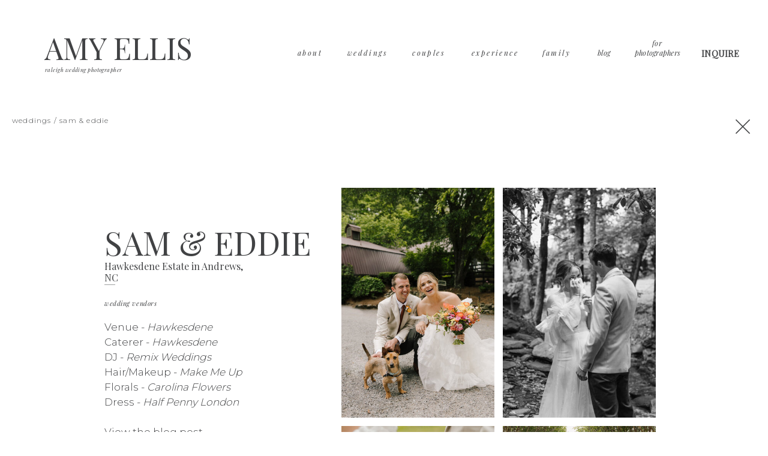

--- FILE ---
content_type: text/html;charset=UTF-8
request_url: http://amyellisphotography.com/wedding-sam-eddie
body_size: 17806
content:
<!DOCTYPE html>
<html class="d" lang="">
  <head>
    <meta charset="UTF-8" />
    <meta name="viewport" content="width=device-width, initial-scale=1" />
    <title>Wedding - Sam + Eddie</title>
      <link rel="preconnect" href="https://static.showit.co" />
      <link rel="canonical" href="https://amyellisphotography.com/wedding-sam-eddie" />
    
    <link rel="preconnect" href="https://fonts.googleapis.com">
<link rel="preconnect" href="https://fonts.gstatic.com" crossorigin>
<link href="https://fonts.googleapis.com/css?family=Playfair+Display:italic|Playfair+Display:regular|Montserrat:300" rel="stylesheet" type="text/css"/>
    <script id="init_data" type="application/json">
      {"mobile":{"w":320},"desktop":{"w":1200,"bgFillType":"color","bgColor":"colors-7"},"sid":"tnwyisnyrsuoginpll1g4a","break":768,"assetURL":"//static.showit.co","contactFormId":"235173/375910","cfAction":"aHR0cHM6Ly9jbGllbnRzZXJ2aWNlLnNob3dpdC5jby9jb250YWN0Zm9ybQ==","sgAction":"aHR0cHM6Ly9jbGllbnRzZXJ2aWNlLnNob3dpdC5jby9zb2NpYWxncmlk","blockData":[{"slug":"logo","visible":"a","states":[],"d":{"h":160,"w":1200,"locking":{"scrollOffset":1},"bgFillType":"color","bgColor":"colors-7","bgMediaType":"none"},"m":{"h":160,"w":320,"locking":{},"bgFillType":"color","bgColor":"colors-7","bgMediaType":"none"}},{"slug":"gallery","visible":"a","states":[],"d":{"h":958,"w":1200,"nature":"dH","bgFillType":"color","bgColor":"colors-7","bgMediaType":"none"},"m":{"h":960,"w":320,"nature":"dH","bgFillType":"color","bgColor":"colors-7","bgMediaType":"none"}},{"slug":"investment-1","visible":"a","states":[],"d":{"h":869,"w":1200,"bgFillType":"color","bgColor":"colors-7","bgMediaType":"none"},"m":{"h":1033,"w":320,"bgFillType":"color","bgColor":"colors-7","bgMediaType":"none"}},{"slug":"footer","visible":"a","states":[],"d":{"h":901,"w":1200,"bgFillType":"color","bgColor":"colors-7","bgMediaType":"none"},"m":{"h":1330,"w":320,"bgFillType":"color","bgColor":"colors-7","bgMediaType":"none"}},{"slug":"pop-up","visible":"a","states":[],"d":{"h":686,"w":1200,"locking":{"side":"t"},"bgFillType":"color","bgColor":"#000000:0","bgMediaType":"none"},"m":{"h":679,"w":320,"locking":{"side":"t"},"bgFillType":"color","bgColor":"#000000:0","bgMediaType":"none"}},{"slug":"mobile-nav","visible":"m","states":[],"d":{"h":400,"w":1200,"bgFillType":"color","bgColor":"#FFFFFF","bgMediaType":"none"},"m":{"h":633,"w":320,"locking":{"side":"t"},"bgFillType":"color","bgColor":"colors-6","bgMediaType":"none"}}],"elementData":[{"type":"text","visible":"a","id":"logo_0","blockId":"logo","m":{"x":15,"y":111,"w":291,"h":18,"a":0},"d":{"x":75,"y":110,"w":305,"h":14,"a":0,"lockH":"l"}},{"type":"text","visible":"a","id":"logo_1","blockId":"logo","m":{"x":15,"y":69,"w":290,"h":42,"a":0},"d":{"x":24,"y":50,"w":345,"h":52,"a":0,"lockH":"l"}},{"type":"text","visible":"d","id":"logo_2","blockId":"logo","m":{"x":122,"y":18,"w":75.60000000000001,"h":14,"a":0},"d":{"x":1087,"y":80,"w":65,"h":16,"a":0,"lockH":"r"}},{"type":"text","visible":"d","id":"logo_3","blockId":"logo","m":{"x":122,"y":18,"w":75.60000000000001,"h":14,"a":0},"d":{"x":584,"y":80,"w":78,"h":16,"a":0,"lockH":"r"}},{"type":"text","visible":"d","id":"logo_4","blockId":"logo","m":{"x":122,"y":18,"w":75.60000000000001,"h":14,"a":0},"d":{"x":902,"y":80,"w":35,"h":16,"a":0,"lockH":"r"}},{"type":"text","visible":"d","id":"logo_5","blockId":"logo","m":{"x":132,"y":28,"w":75.60000000000001,"h":14,"a":0},"d":{"x":978,"y":64,"w":74,"h":38,"a":0,"lockH":"r"}},{"type":"text","visible":"d","id":"logo_6","blockId":"logo","m":{"x":122,"y":18,"w":75.60000000000001,"h":14,"a":0},"d":{"x":494,"y":80,"w":72,"h":16,"a":0,"lockH":"r"}},{"type":"text","visible":"d","id":"logo_7","blockId":"logo","m":{"x":122,"y":18,"w":75.60000000000001,"h":14,"a":0},"d":{"x":323,"y":80,"w":134,"h":16,"a":0,"lockH":"r"}},{"type":"text","visible":"d","id":"logo_8","blockId":"logo","m":{"x":122,"y":18,"w":75.60000000000001,"h":14,"a":0},"d":{"x":694,"y":80,"w":90,"h":16,"a":0,"lockH":"r"}},{"type":"text","visible":"d","id":"logo_9","blockId":"logo","m":{"x":132,"y":28,"w":75.60000000000001,"h":14,"a":0},"d":{"x":817,"y":80,"w":54,"h":16,"a":0,"lockH":"r"}},{"type":"icon","visible":"m","id":"logo_10","blockId":"logo","m":{"x":264,"y":8,"w":41,"h":41,"a":0},"d":{"x":575,"y":350,"w":100,"h":100,"a":0},"pc":[{"type":"show","block":"mobile-nav"}]},{"type":"text","visible":"m","id":"logo_11","blockId":"logo","m":{"x":96,"y":23,"w":162,"h":24,"a":0},"d":{"x":487,"y":121,"w":226,"h":16,"a":0},"pc":[{"type":"show","block":"mobile-nav"}]},{"type":"text","visible":"a","id":"gallery_0","blockId":"gallery","m":{"x":29,"y":197,"w":254,"h":30,"a":0},"d":{"x":134,"y":274,"w":257,"h":29,"a":0}},{"type":"text","visible":"a","id":"gallery_1","blockId":"gallery","m":{"x":29,"y":114,"w":218,"h":47,"a":0},"d":{"x":134,"y":217,"w":344,"h":63,"a":0,"trIn":{"cl":"fadeIn","d":"0.5","dl":"0"}}},{"type":"text","visible":"a","id":"gallery_2","blockId":"gallery","m":{"x":35,"y":27,"w":169,"h":18,"a":0},"d":{"x":20,"y":34,"w":328,"h":18,"a":0,"lockH":"l"}},{"type":"gallery","visible":"a","id":"gallery_3","blockId":"gallery","m":{"x":30,"y":685,"w":257,"h":219,"a":0,"cols":2},"d":{"x":515,"y":139,"w":552,"h":672,"a":0,"cols":2},"imgs":[{"key":"teWgrEbgTsipyY-KTEOtyw/235173/aep-sam_eddie-.jpg"},{"key":"d-i-XA9jS46KV3GnDg190w/235173/aep-sam_eddie-0379-2.jpg"},{"key":"sPrAuTwpS2WWWS80fCH9yg/235173/aep-sam_eddie-0388.jpg"},{"key":"jmyjhTAaQSSaDkgzapeVjw/235173/aep-sam_eddie-1-6993.jpg"},{"key":"YBw-OGIPSSmnAxqyxh4_UA/235173/aep-sam_eddie-1--2.jpg"},{"key":"y1UcATkCQ5iJ7HE-e2m0Xw/235173/aep-sam_eddie-1-0676-2.jpg"},{"key":"jd79HXVvRiS2nJmolsIxTQ/235173/aep-sam_eddie-1-0709.jpg"},{"key":"H1kDae-FRYmRlal66Xeqkw/235173/aep-sam_eddie-1-0734-2.jpg"},{"key":"YF1U24cARg6dxxlkq314Rw/235173/aep-sam_eddie-1-0850.jpg"},{"key":"hoiQcs5MTb-FRPaix-WnDA/235173/aep-sam_eddie-1-0878.jpg"},{"key":"tG0r9sj_TNq9NfqPCRtjEA/235173/aep-sam_eddie-1-1110.jpg"},{"key":"03MPldLBShKIe7j-l8YTRg/235173/aep-sam_eddie-1-1388.jpg"},{"key":"PUkJguflT3-_E6mfI7j2nA/235173/aep-sam_eddie-1-7274.jpg"},{"key":"j8iGrBs8Sh6g7s35H2iZxg/235173/aep-sam_eddie-1-7656.jpg"},{"key":"yo8MAfVDStGiaWLImDwyWA/235173/aep-sam_eddie-1-8109.jpg"},{"key":"grrePGAWTx-2PHkZJLjGgA/235173/aep-sam_eddie-1-8276.jpg"},{"key":"djgXCse0SJWUlxXxRFe4lQ/235173/aep-sam_eddie-1-8692.jpg"},{"key":"Mbr7j_xWSbybvBXY-hi9dA/235173/aep-sam_eddie-1-8704.jpg"},{"key":"yWIGvK6AQaeQmwcXv-zjtw/235173/aep-sam_eddie-1-8779-2.jpg"},{"key":"O81UVLMeQxGzUB08dwTcaw/235173/aep-sam_eddie-1-9019.jpg"},{"key":"vAooEyHsRX6fTW9TJDd-lg/235173/aep-sam_eddie-1-9044.jpg"},{"key":"AMeiXjO-Rq6Wb2e7KDOoTQ/235173/aep-sam_eddie-1057.jpg"},{"key":"mEtTph1-TB-_FUSB6__jew/235173/aep-sam_eddie-5114.jpg"},{"key":"6nVVqFxcQVaq2G7NmvuxLw/235173/aep-sam_eddie-5138.jpg"},{"key":"j4H90xIxTzmJlvGz6ewMTA/235173/aep-sam_eddie-5284.jpg"},{"key":"fP-HJgs9Qnu4Vw9mYk2Evg/235173/aep-sam_eddie-5301.jpg"},{"key":"EIW7Rly6SFCe6jvYBY3WhQ/235173/aep-sam_eddie-5309.jpg"},{"key":"3U6QIEW0QCK_oNddnxRj8A/235173/aep-sam_eddie-5434.jpg"},{"key":"_9E9XtASRKCRZlg_eeO3QQ/235173/aep-sam_eddie-5496.jpg"},{"key":"9F5lHYiNQLmY10_fp5k8rQ/235173/aep-sam_eddie-5653-2.jpg"},{"key":"QV2e2neVSEOeAABHzOy10w/235173/aep-sam_eddie-6149.jpg"},{"key":"YZQb3JnaTbSTM-Nsn3grbA/235173/aep-sam_eddie-6392.jpg"}],"gal":"tile"},{"type":"text","visible":"a","id":"gallery_4","blockId":"gallery","m":{"x":29,"y":287,"w":246,"h":193,"a":0},"d":{"x":134,"y":373,"w":268,"h":416,"a":0}},{"type":"text","visible":"a","id":"gallery_5","blockId":"gallery","m":{"x":29,"y":256,"w":258,"h":20,"a":0},"d":{"x":134,"y":338,"w":208,"h":16,"a":0}},{"type":"simple","visible":"a","id":"gallery_6","blockId":"gallery","m":{"x":29,"y":235,"w":16,"h":1,"a":0},"d":{"x":134,"y":314,"w":18,"h":1,"a":0}},{"type":"icon","visible":"a","id":"gallery_7","blockId":"gallery","m":{"x":272,"y":17,"w":31,"h":31,"a":0},"d":{"x":1137,"y":30,"w":42,"h":42,"a":0,"lockH":"r"}},{"type":"simple","visible":"a","id":"investment-1_0","blockId":"investment-1","m":{"x":35,"y":912,"w":177,"h":45,"a":0},"d":{"x":128,"y":664,"w":180,"h":48,"a":0}},{"type":"text","visible":"a","id":"investment-1_1","blockId":"investment-1","m":{"x":42,"y":928,"w":164,"h":20,"a":0},"d":{"x":129,"y":682,"w":178,"h":34,"a":0}},{"type":"graphic","visible":"a","id":"investment-1_2","blockId":"investment-1","m":{"x":58,"y":73,"w":205,"h":278,"a":0},"d":{"x":679,"y":140,"w":399,"h":608,"a":0,"gs":{"s":80},"trIn":{"cl":"fadeIn","d":"0.5","dl":0.25}},"c":{"key":"Y_8L-5f58ohTcD2FLmGj0Q/235173/nb6a1372.jpg","aspect_ratio":0.6666}},{"type":"text","visible":"a","id":"investment-1_3","blockId":"investment-1","m":{"x":35,"y":556,"w":265,"h":221,"a":0},"d":{"x":128,"y":422,"w":433,"h":200,"a":0}},{"type":"text","visible":"a","id":"investment-1_4","blockId":"investment-1","m":{"x":35,"y":434,"w":272,"h":64,"a":0},"d":{"x":128,"y":235,"w":457,"h":175,"a":0}},{"type":"text","visible":"a","id":"investment-1_5","blockId":"investment-1","m":{"x":35,"y":395,"w":272,"h":18,"a":0},"d":{"x":128,"y":179,"w":282,"h":85,"a":0}},{"type":"simple","visible":"a","id":"footer_0","blockId":"footer","m":{"x":18,"y":58,"w":284,"h":1178,"a":0},"d":{"x":24,"y":79,"w":1152,"h":713,"a":0}},{"type":"simple","visible":"a","id":"footer_1","blockId":"footer","m":{"x":28,"y":47,"w":266,"h":1200,"a":0},"d":{"x":35,"y":66,"w":1131,"h":738,"a":0}},{"type":"text","visible":"a","id":"footer_2","blockId":"footer","m":{"x":26,"y":1275,"w":268,"h":38,"a":0},"d":{"x":268,"y":833,"w":664,"h":21,"a":0}},{"type":"text","visible":"a","id":"footer_3","blockId":"footer","m":{"x":59,"y":1160,"w":203,"h":14,"a":0},"d":{"x":958,"y":576,"w":226,"h":16,"a":270}},{"type":"social","visible":"a","id":"footer_4","blockId":"footer","m":{"x":46,"y":960,"w":240,"h":182,"a":0},"d":{"x":122,"y":471,"w":932,"h":225,"a":0}},{"type":"text","visible":"a","id":"footer_5","blockId":"footer","m":{"x":61,"y":838,"w":158,"h":14,"a":0},"d":{"x":854,"y":274,"w":132,"h":16,"a":0}},{"type":"text","visible":"a","id":"footer_6","blockId":"footer","m":{"x":61,"y":802,"w":132,"h":14,"a":0},"d":{"x":854,"y":238,"w":123,"h":16,"a":0}},{"type":"text","visible":"a","id":"footer_7","blockId":"footer","m":{"x":61,"y":766,"w":176,"h":14,"a":0},"d":{"x":854,"y":203,"w":113,"h":16,"a":0}},{"type":"text","visible":"a","id":"footer_8","blockId":"footer","m":{"x":61,"y":720,"w":185,"h":14,"a":0},"d":{"x":854,"y":154,"w":172,"h":31,"a":0}},{"type":"text","visible":"a","id":"footer_9","blockId":"footer","m":{"x":65,"y":584,"w":203,"h":14,"a":0},"d":{"x":568,"y":274,"w":109,"h":16,"a":0}},{"type":"text","visible":"a","id":"footer_10","blockId":"footer","m":{"x":64,"y":550,"w":178,"h":14,"a":0},"d":{"x":567,"y":203,"w":107,"h":16,"a":0}},{"type":"text","visible":"a","id":"footer_11","blockId":"footer","m":{"x":64,"y":488,"w":228,"h":14,"a":0},"d":{"x":567,"y":238,"w":219,"h":16,"a":0}},{"type":"text","visible":"a","id":"footer_12","blockId":"footer","m":{"x":64,"y":517,"w":203,"h":14,"a":0},"d":{"x":415,"y":309,"w":91,"h":16,"a":0}},{"type":"text","visible":"a","id":"footer_13","blockId":"footer","m":{"x":64,"y":458,"w":203,"h":14,"a":0},"d":{"x":415,"y":274,"w":75,"h":16,"a":0}},{"type":"text","visible":"a","id":"footer_14","blockId":"footer","m":{"x":64,"y":426,"w":191,"h":14,"a":0},"d":{"x":415,"y":238,"w":75,"h":16,"a":0}},{"type":"text","visible":"a","id":"footer_15","blockId":"footer","m":{"x":64,"y":396,"w":76,"h":14,"a":0},"d":{"x":415,"y":203,"w":75,"h":16,"a":0}},{"type":"text","visible":"a","id":"footer_16","blockId":"footer","m":{"x":64,"y":351,"w":185,"h":14,"a":0},"d":{"x":417,"y":154,"w":204,"h":16,"a":0}},{"type":"simple","visible":"a","id":"footer_17","blockId":"footer","m":{"x":57,"y":905,"w":207,"h":1,"a":0},"d":{"x":122,"y":418,"w":956,"h":1,"a":0}},{"type":"graphic","visible":"a","id":"footer_18","blockId":"footer","m":{"x":48,"y":81,"w":224,"h":224,"a":0},"d":{"x":79,"y":117,"w":258,"h":234,"a":0},"c":{"key":"W8HMgWiKQNqyfhv3synUsg/235173/amy_ellis_logo-8.png","aspect_ratio":1}},{"type":"simple","visible":"a","id":"footer_19","blockId":"footer","m":{"x":64,"y":624,"w":119,"h":40,"a":0},"d":{"x":453,"y":338,"w":136,"h":43,"a":0}},{"type":"text","visible":"a","id":"footer_20","blockId":"footer","m":{"x":65,"y":634,"w":118,"h":20,"a":0},"d":{"x":475,"y":347,"w":89,"h":26,"a":0}},{"type":"text","visible":"a","id":"footer_21","blockId":"footer","m":{"x":74,"y":280,"w":173,"h":30,"a":0},"d":{"x":125,"y":345,"w":166,"h":30,"a":0}},{"type":"simple","visible":"a","id":"pop-up_0","blockId":"pop-up","m":{"x":29,"y":20,"w":263,"h":487,"a":0},"d":{"x":186,"y":58,"w":828,"h":526,"a":0}},{"type":"icon","visible":"a","id":"pop-up_1","blockId":"pop-up","m":{"x":244,"y":31,"w":37,"h":37,"a":0},"d":{"x":965,"y":79,"w":36,"h":36,"a":0},"pc":[{"type":"hide","block":"pop-up"}]},{"type":"graphic","visible":"d","id":"pop-up_2","blockId":"pop-up","m":{"x":13,"y":-94,"w":224,"h":149,"a":0},"d":{"x":223,"y":95,"w":287,"h":454,"a":0,"gs":{"s":0}},"c":{"key":"M3SbRb9FTKa2iT7xA2BaJA/235173/nb6a1145.jpg","aspect_ratio":0.667}},{"type":"iframe","visible":"d","id":"pop-up_4","blockId":"pop-up","m":{"x":2,"y":457,"w":83,"h":52,"a":0},"d":{"x":36,"y":416,"w":74,"h":55,"a":0}},{"type":"iframe","visible":"d","id":"pop-up_5","blockId":"pop-up","m":{"x":48,"y":42,"w":224,"h":195.29999999999998,"a":0},"d":{"x":15,"y":14,"w":38,"h":42.006,"a":0}},{"type":"text","visible":"a","id":"pop-up_6","blockId":"pop-up","m":{"x":63,"y":184,"w":181,"h":14,"a":0},"d":{"x":599,"y":301,"w":366,"h":97,"a":0}},{"type":"text","visible":"a","id":"pop-up_7","blockId":"pop-up","m":{"x":47,"y":88,"w":227,"h":20,"a":0},"d":{"x":616,"y":163,"w":333,"h":97,"a":0}},{"type":"simple","visible":"a","id":"pop-up_8","blockId":"pop-up","m":{"x":48,"y":441,"w":224,"h":44,"a":0},"d":{"x":667,"y":447,"w":230,"h":48,"a":0}},{"type":"text","visible":"a","id":"pop-up_9","blockId":"pop-up","m":{"x":42,"y":452,"w":236,"h":27,"a":0},"d":{"x":688,"y":460,"w":190,"h":23,"a":0}},{"type":"icon","visible":"a","id":"mobile-nav_0","blockId":"mobile-nav","m":{"x":172,"y":467,"w":35,"h":36,"a":0},"d":{"x":1134.946,"y":35.937,"w":16.065,"h":16.575,"a":0}},{"type":"icon","visible":"a","id":"mobile-nav_1","blockId":"mobile-nav","m":{"x":123,"y":468,"w":34,"h":34,"a":0},"d":{"x":1113.81,"y":35.937,"w":15.219,"h":15.702,"a":0}},{"type":"icon","visible":"a","id":"mobile-nav_2","blockId":"mobile-nav","m":{"x":66,"y":467,"w":44,"h":36,"a":0},"d":{"x":1069,"y":36.81,"w":16.065,"h":14.831,"a":0}},{"type":"icon","visible":"m","id":"mobile-nav_3","blockId":"mobile-nav","m":{"x":143,"y":39,"w":35,"h":33,"a":0,"lockV":"t"},"d":{"x":575,"y":175,"w":100,"h":100,"a":0},"pc":[{"type":"hide","block":"mobile-nav"}]},{"type":"icon","visible":"a","id":"mobile-nav_4","blockId":"mobile-nav","m":{"x":219,"y":467,"w":35,"h":36,"a":0},"d":{"x":1134.946,"y":35.937,"w":16.065,"h":16.575,"a":0}},{"type":"text","visible":"a","id":"mobile-nav_5","blockId":"mobile-nav","m":{"x":59,"y":410,"w":203,"h":14,"a":0},"d":{"x":573,"y":380,"w":109,"h":16,"a":0,"lockH":"l"}},{"type":"text","visible":"a","id":"mobile-nav_6","blockId":"mobile-nav","m":{"x":71,"y":329,"w":178,"h":14,"a":0},"d":{"x":573,"y":309,"w":107,"h":16,"a":0,"lockH":"l"}},{"type":"text","visible":"a","id":"mobile-nav_7","blockId":"mobile-nav","m":{"x":46,"y":255,"w":228,"h":14,"a":0},"d":{"x":573,"y":344,"w":219,"h":16,"a":0,"lockH":"l"}},{"type":"text","visible":"a","id":"mobile-nav_8","blockId":"mobile-nav","m":{"x":59,"y":292,"w":203,"h":14,"a":0},"d":{"x":421,"y":415,"w":126,"h":16,"a":0,"lockH":"l"}},{"type":"text","visible":"a","id":"mobile-nav_9","blockId":"mobile-nav","m":{"x":59,"y":218,"w":203,"h":14,"a":0},"d":{"x":421,"y":380,"w":109,"h":16,"a":0,"lockH":"l"}},{"type":"text","visible":"a","id":"mobile-nav_10","blockId":"mobile-nav","m":{"x":59,"y":365,"w":203,"h":14,"a":0},"d":{"x":431,"y":390,"w":109,"h":16,"a":0,"lockH":"l"}},{"type":"text","visible":"a","id":"mobile-nav_11","blockId":"mobile-nav","m":{"x":65,"y":181,"w":191,"h":14,"a":0},"d":{"x":421,"y":344,"w":75,"h":16,"a":0,"lockH":"l"}},{"type":"text","visible":"a","id":"mobile-nav_12","blockId":"mobile-nav","m":{"x":122,"y":144,"w":76,"h":14,"a":0},"d":{"x":421,"y":309,"w":107,"h":16,"a":0,"lockH":"l"}},{"type":"text","visible":"a","id":"mobile-nav_13","blockId":"mobile-nav","m":{"x":68,"y":99,"w":185,"h":26,"a":0},"d":{"x":423,"y":260,"w":204,"h":16,"a":0,"lockH":"l"}},{"type":"simple","visible":"a","id":"mobile-nav_14","blockId":"mobile-nav","m":{"x":122,"y":401,"w":76,"h":32,"a":0},"d":{"x":360,"y":120,"w":480,"h":160,"a":0}}]}
    </script>
    <link
      rel="stylesheet"
      type="text/css"
      href="https://cdnjs.cloudflare.com/ajax/libs/animate.css/3.4.0/animate.min.css"
    />
    <script
      id="si-jquery"
      src="https://ajax.googleapis.com/ajax/libs/jquery/3.5.1/jquery.min.js"
    ></script>
    <script src="//lib.showit.co/widgets/tiled-gallery/1.0.6/si-tiled-gallery.js"></script>		
		<script src="//lib.showit.co/engine/2.6.4/showit-lib.min.js"></script>
		<script src="//lib.showit.co/engine/2.6.4/showit.min.js"></script>

    <script>
      
      function initPage(){
      
      }
    </script>
    <link rel="stylesheet" type="text/css" href="//lib.showit.co/engine/2.6.4/showit.css" />
    <style id="si-page-css">
      html.m {background-color:rgba(255,255,255,1);}
html.d {background-color:rgba(255,255,255,1);}
.d .se:has(.st-primary) {border-radius:10px;box-shadow:none;opacity:1;overflow:hidden;transition-duration:0.5s;}
.d .st-primary {padding:10px 14px 10px 14px;border-width:0px;border-color:rgba(65,66,68,1);background-color:rgba(65,66,68,1);background-image:none;border-radius:inherit;transition-duration:0.5s;}
.d .st-primary span {color:rgba(255,255,255,1);font-family:'Playfair Display';font-weight:400;font-style:italic;font-size:25px;text-align:center;text-transform:lowercase;letter-spacing:0.05em;line-height:1.4;transition-duration:0.5s;}
.d .se:has(.st-primary:hover), .d .se:has(.trigger-child-hovers:hover .st-primary) {}
.d .st-primary.se-button:hover, .d .trigger-child-hovers:hover .st-primary.se-button {background-color:rgba(65,66,68,1);background-image:none;transition-property:background-color,background-image;}
.d .st-primary.se-button:hover span, .d .trigger-child-hovers:hover .st-primary.se-button span {}
.m .se:has(.st-primary) {border-radius:10px;box-shadow:none;opacity:1;overflow:hidden;}
.m .st-primary {padding:10px 14px 10px 14px;border-width:0px;border-color:rgba(65,66,68,1);background-color:rgba(65,66,68,1);background-image:none;border-radius:inherit;}
.m .st-primary span {color:rgba(255,255,255,1);font-family:'Playfair Display';font-weight:400;font-style:italic;font-size:11px;text-align:center;text-transform:lowercase;letter-spacing:0.05em;line-height:1.4;}
.d .se:has(.st-secondary) {border-radius:10px;box-shadow:none;opacity:1;overflow:hidden;transition-duration:0.5s;}
.d .st-secondary {padding:10px 14px 10px 14px;border-width:2px;border-color:rgba(65,66,68,1);background-color:rgba(0,0,0,0);background-image:none;border-radius:inherit;transition-duration:0.5s;}
.d .st-secondary span {color:rgba(65,66,68,1);font-family:'Playfair Display';font-weight:400;font-style:italic;font-size:25px;text-align:center;text-transform:lowercase;letter-spacing:0.05em;line-height:1.4;transition-duration:0.5s;}
.d .se:has(.st-secondary:hover), .d .se:has(.trigger-child-hovers:hover .st-secondary) {}
.d .st-secondary.se-button:hover, .d .trigger-child-hovers:hover .st-secondary.se-button {border-color:rgba(65,66,68,0.7);background-color:rgba(0,0,0,0);background-image:none;transition-property:border-color,background-color,background-image;}
.d .st-secondary.se-button:hover span, .d .trigger-child-hovers:hover .st-secondary.se-button span {color:rgba(65,66,68,0.7);transition-property:color;}
.m .se:has(.st-secondary) {border-radius:10px;box-shadow:none;opacity:1;overflow:hidden;}
.m .st-secondary {padding:10px 14px 10px 14px;border-width:2px;border-color:rgba(65,66,68,1);background-color:rgba(0,0,0,0);background-image:none;border-radius:inherit;}
.m .st-secondary span {color:rgba(65,66,68,1);font-family:'Playfair Display';font-weight:400;font-style:italic;font-size:11px;text-align:center;text-transform:lowercase;letter-spacing:0.05em;line-height:1.4;}
.d .st-d-title {color:rgba(65,66,68,1);text-transform:uppercase;line-height:1.2;letter-spacing:0em;font-size:50px;text-align:center;font-family:'Playfair Display';font-weight:400;font-style:normal;}
.d .st-d-title.se-rc a {color:rgba(65,66,68,1);}
.d .st-d-title.se-rc a:hover {text-decoration:underline;color:rgba(65,66,68,1);opacity:0.8;}
.m .st-m-title {color:rgba(65,66,68,1);text-transform:uppercase;line-height:1.2;font-size:40px;text-align:center;font-family:'Playfair Display';font-weight:400;font-style:normal;}
.m .st-m-title.se-rc a {color:rgba(65,66,68,1);}
.m .st-m-title.se-rc a:hover {text-decoration:underline;color:rgba(65,66,68,1);opacity:0.8;}
.d .st-d-heading {color:rgba(65,66,68,1);line-height:1.2;letter-spacing:0em;font-size:25px;text-align:center;font-family:'Playfair Display';font-weight:400;font-style:normal;}
.d .st-d-heading.se-rc a {color:rgba(65,66,68,1);}
.d .st-d-heading.se-rc a:hover {text-decoration:underline;color:rgba(65,66,68,1);opacity:0.8;}
.m .st-m-heading {color:rgba(65,66,68,1);line-height:1;letter-spacing:0em;font-size:22px;text-align:center;font-family:'Playfair Display';font-weight:400;font-style:normal;}
.m .st-m-heading.se-rc a {color:rgba(65,66,68,1);}
.m .st-m-heading.se-rc a:hover {text-decoration:underline;color:rgba(65,66,68,1);opacity:0.8;}
.d .st-d-subheading {color:rgba(65,66,68,1);text-transform:lowercase;line-height:1.4;letter-spacing:0.05em;font-size:25px;text-align:center;font-family:'Playfair Display';font-weight:400;font-style:italic;}
.d .st-d-subheading.se-rc a {color:rgba(65,66,68,1);}
.d .st-d-subheading.se-rc a:hover {text-decoration:underline;color:rgba(65,66,68,1);opacity:0.8;}
.m .st-m-subheading {color:rgba(65,66,68,1);text-transform:lowercase;line-height:1.4;letter-spacing:0.05em;font-size:11px;text-align:center;font-family:'Playfair Display';font-weight:400;font-style:italic;}
.m .st-m-subheading.se-rc a {color:rgba(65,66,68,1);}
.m .st-m-subheading.se-rc a:hover {text-decoration:underline;color:rgba(65,66,68,1);opacity:0.8;}
.d .st-d-paragraph {color:rgba(65,66,68,1);line-height:1.5;letter-spacing:0em;font-size:16px;text-align:left;font-family:'Montserrat';font-weight:300;font-style:normal;}
.d .st-d-paragraph.se-rc a {color:rgba(65,66,68,1);}
.d .st-d-paragraph.se-rc a:hover {text-decoration:underline;color:rgba(65,66,68,1);opacity:0.8;}
.m .st-m-paragraph {color:rgba(65,66,68,1);line-height:1.6;letter-spacing:0em;font-size:16px;text-align:left;font-family:'Montserrat';font-weight:300;font-style:normal;}
.m .st-m-paragraph.se-rc a {color:rgba(65,66,68,1);}
.m .st-m-paragraph.se-rc a:hover {text-decoration:underline;color:rgba(65,66,68,1);opacity:0.8;}
.sib-logo {z-index:1;}
.m .sib-logo {height:160px;}
.d .sib-logo {height:160px;}
.m .sib-logo .ss-bg {background-color:rgba(255,255,255,1);}
.d .sib-logo .ss-bg {background-color:rgba(255,255,255,1);}
.d .sie-logo_0 {left:75px;top:110px;width:305px;height:14px;}
.m .sie-logo_0 {left:15px;top:111px;width:291px;height:18px;}
.d .sie-logo_0-text {font-size:9px;text-align:left;}
.m .sie-logo_0-text {font-size:10px;}
.d .sie-logo_1 {left:24px;top:50px;width:345px;height:52px;}
.m .sie-logo_1 {left:15px;top:69px;width:290px;height:42px;}
.d .sie-logo_1-text {text-transform:uppercase;letter-spacing:0em;}
.m .sie-logo_1-text {text-transform:uppercase;line-height:1;font-size:37px;text-align:center;}
.d .sie-logo_2:hover {opacity:1;transition-duration:0.5s;transition-property:opacity;}
.m .sie-logo_2:hover {opacity:1;transition-duration:0.5s;transition-property:opacity;}
.d .sie-logo_2 {left:1087px;top:80px;width:65px;height:16px;transition-duration:0.5s;transition-property:opacity;}
.m .sie-logo_2 {left:122px;top:18px;width:75.60000000000001px;height:14px;display:none;transition-duration:0.5s;transition-property:opacity;}
.d .sie-logo_2-text:hover {color:rgba(222,205,175,1);}
.m .sie-logo_2-text:hover {color:rgba(222,205,175,1);}
.d .sie-logo_2-text {text-transform:uppercase;line-height:1.4;letter-spacing:0.02em;font-size:14px;text-align:right;font-family:'Playfair Display';font-weight:400;font-style:italic;transition-duration:0.5s;transition-property:color;}
.m .sie-logo_2-text {transition-duration:0.5s;transition-property:color;}
.d .sie-logo_3:hover {opacity:1;transition-duration:0.5s;transition-property:opacity;}
.m .sie-logo_3:hover {opacity:1;transition-duration:0.5s;transition-property:opacity;}
.d .sie-logo_3 {left:584px;top:80px;width:78px;height:16px;transition-duration:0.5s;transition-property:opacity;}
.m .sie-logo_3 {left:122px;top:18px;width:75.60000000000001px;height:14px;display:none;transition-duration:0.5s;transition-property:opacity;}
.d .sie-logo_3-text:hover {color:rgba(222,205,175,1);}
.m .sie-logo_3-text:hover {color:rgba(222,205,175,1);}
.d .sie-logo_3-text {letter-spacing:0.2em;font-size:12px;text-align:right;transition-duration:0.5s;transition-property:color;}
.m .sie-logo_3-text {transition-duration:0.5s;transition-property:color;}
.d .sie-logo_4:hover {opacity:1;transition-duration:0.5s;transition-property:opacity;}
.m .sie-logo_4:hover {opacity:1;transition-duration:0.5s;transition-property:opacity;}
.d .sie-logo_4 {left:902px;top:80px;width:35px;height:16px;transition-duration:0.5s;transition-property:opacity;}
.m .sie-logo_4 {left:122px;top:18px;width:75.60000000000001px;height:14px;display:none;transition-duration:0.5s;transition-property:opacity;}
.d .sie-logo_4-text:hover {color:rgba(222,205,175,1);}
.m .sie-logo_4-text:hover {color:rgba(222,205,175,1);}
.d .sie-logo_4-text {letter-spacing:0.02em;font-size:12px;text-align:right;transition-duration:0.5s;transition-property:color;}
.m .sie-logo_4-text {transition-duration:0.5s;transition-property:color;}
.d .sie-logo_5:hover {opacity:1;transition-duration:0.5s;transition-property:opacity;}
.m .sie-logo_5:hover {opacity:1;transition-duration:0.5s;transition-property:opacity;}
.d .sie-logo_5 {left:978px;top:64px;width:74px;height:38px;transition-duration:0.5s;transition-property:opacity;}
.m .sie-logo_5 {left:132px;top:28px;width:75.60000000000001px;height:14px;display:none;transition-duration:0.5s;transition-property:opacity;}
.d .sie-logo_5-text:hover {color:rgba(222,205,175,1);}
.m .sie-logo_5-text:hover {color:rgba(222,205,175,1);}
.d .sie-logo_5-text {letter-spacing:0.02em;font-size:12px;text-align:center;transition-duration:0.5s;transition-property:color;}
.m .sie-logo_5-text {transition-duration:0.5s;transition-property:color;}
.d .sie-logo_6:hover {opacity:1;transition-duration:0.5s;transition-property:opacity;}
.m .sie-logo_6:hover {opacity:1;transition-duration:0.5s;transition-property:opacity;}
.d .sie-logo_6 {left:494px;top:80px;width:72px;height:16px;transition-duration:0.5s;transition-property:opacity;}
.m .sie-logo_6 {left:122px;top:18px;width:75.60000000000001px;height:14px;display:none;transition-duration:0.5s;transition-property:opacity;}
.d .sie-logo_6-text:hover {color:rgba(222,205,175,1);}
.m .sie-logo_6-text:hover {color:rgba(222,205,175,1);}
.d .sie-logo_6-text {letter-spacing:0.2em;font-size:12px;text-align:right;transition-duration:0.5s;transition-property:color;}
.m .sie-logo_6-text {transition-duration:0.5s;transition-property:color;}
.d .sie-logo_7:hover {opacity:1;transition-duration:0.5s;transition-property:opacity;}
.m .sie-logo_7:hover {opacity:1;transition-duration:0.5s;transition-property:opacity;}
.d .sie-logo_7 {left:323px;top:80px;width:134px;height:16px;transition-duration:0.5s;transition-property:opacity;}
.m .sie-logo_7 {left:122px;top:18px;width:75.60000000000001px;height:14px;display:none;transition-duration:0.5s;transition-property:opacity;}
.d .sie-logo_7-text:hover {color:rgba(222,205,175,1);}
.m .sie-logo_7-text:hover {color:rgba(222,205,175,1);}
.d .sie-logo_7-text {letter-spacing:0.2em;font-size:12px;text-align:right;transition-duration:0.5s;transition-property:color;}
.m .sie-logo_7-text {transition-duration:0.5s;transition-property:color;}
.d .sie-logo_8:hover {opacity:1;transition-duration:0.5s;transition-property:opacity;}
.m .sie-logo_8:hover {opacity:1;transition-duration:0.5s;transition-property:opacity;}
.d .sie-logo_8 {left:694px;top:80px;width:90px;height:16px;transition-duration:0.5s;transition-property:opacity;}
.m .sie-logo_8 {left:122px;top:18px;width:75.60000000000001px;height:14px;display:none;transition-duration:0.5s;transition-property:opacity;}
.d .sie-logo_8-text:hover {color:rgba(222,205,175,1);}
.m .sie-logo_8-text:hover {color:rgba(222,205,175,1);}
.d .sie-logo_8-text {letter-spacing:0.2em;font-size:12px;text-align:right;transition-duration:0.5s;transition-property:color;}
.m .sie-logo_8-text {transition-duration:0.5s;transition-property:color;}
.d .sie-logo_9:hover {opacity:1;transition-duration:0.5s;transition-property:opacity;}
.m .sie-logo_9:hover {opacity:1;transition-duration:0.5s;transition-property:opacity;}
.d .sie-logo_9 {left:817px;top:80px;width:54px;height:16px;transition-duration:0.5s;transition-property:opacity;}
.m .sie-logo_9 {left:132px;top:28px;width:75.60000000000001px;height:14px;display:none;transition-duration:0.5s;transition-property:opacity;}
.d .sie-logo_9-text:hover {color:rgba(222,205,175,1);}
.m .sie-logo_9-text:hover {color:rgba(222,205,175,1);}
.d .sie-logo_9-text {letter-spacing:0.2em;font-size:12px;text-align:right;transition-duration:0.5s;transition-property:color;}
.m .sie-logo_9-text {transition-duration:0.5s;transition-property:color;}
.d .sie-logo_10 {left:575px;top:350px;width:100px;height:100px;display:none;}
.m .sie-logo_10 {left:264px;top:8px;width:41px;height:41px;}
.d .sie-logo_10 svg {fill:rgba(199,208,200,1);}
.m .sie-logo_10 svg {fill:rgba(65,66,68,1);}
.d .sie-logo_11:hover {opacity:1;transition-duration:0.5s;transition-property:opacity;}
.m .sie-logo_11:hover {opacity:1;transition-duration:0.5s;transition-property:opacity;}
.d .sie-logo_11 {left:487px;top:121px;width:226px;height:16px;display:none;transition-duration:0.5s;transition-property:opacity;}
.m .sie-logo_11 {left:96px;top:23px;width:162px;height:24px;transition-duration:0.5s;transition-property:opacity;}
.d .sie-logo_11-text:hover {color:rgba(222,205,175,1);}
.m .sie-logo_11-text:hover {color:rgba(222,205,175,1);}
.d .sie-logo_11-text {text-transform:none;letter-spacing:0.1em;font-size:11px;text-align:center;transition-duration:0.5s;transition-property:color;}
.m .sie-logo_11-text {letter-spacing:0.15em;font-size:11px;text-align:right;transition-duration:0.5s;transition-property:color;}
.sib-gallery {z-index:10;}
.m .sib-gallery {height:960px;}
.d .sib-gallery {height:958px;}
.m .sib-gallery .ss-bg {background-color:rgba(255,255,255,1);}
.d .sib-gallery .ss-bg {background-color:rgba(255,255,255,1);}
.m .sib-gallery.sb-nm-dH .sc {height:960px;}
.d .sib-gallery.sb-nd-dH .sc {height:958px;}
.d .sie-gallery_0 {left:134px;top:274px;width:257px;height:29px;}
.m .sie-gallery_0 {left:29px;top:197px;width:254px;height:30px;}
.d .sie-gallery_0-text {font-size:16px;text-align:left;}
.m .sie-gallery_0-text {font-size:14px;text-align:left;}
.d .sie-gallery_1 {left:134px;top:217px;width:344px;height:63px;}
.m .sie-gallery_1 {left:29px;top:114px;width:218px;height:47px;}
.d .sie-gallery_1-text {text-transform:uppercase;line-height:1;font-size:54px;text-align:left;}
.m .sie-gallery_1-text {text-transform:uppercase;line-height:1;font-size:40px;text-align:left;}
.d .sie-gallery_2:hover {opacity:1;transition-duration:0.5s;transition-property:opacity;}
.m .sie-gallery_2:hover {opacity:1;transition-duration:0.5s;transition-property:opacity;}
.d .sie-gallery_2 {left:20px;top:34px;width:328px;height:18px;transition-duration:0.5s;transition-property:opacity;}
.m .sie-gallery_2 {left:35px;top:27px;width:169px;height:18px;transition-duration:0.5s;transition-property:opacity;}
.d .sie-gallery_2-text:hover {color:rgba(199,208,200,1);}
.m .sie-gallery_2-text:hover {color:rgba(199,208,200,1);}
.d .sie-gallery_2-text {text-transform:lowercase;line-height:1.2;letter-spacing:0.1em;font-size:12px;text-align:left;transition-duration:0.5s;transition-property:color;}
.m .sie-gallery_2-text {text-transform:lowercase;line-height:1.2;letter-spacing:0.1em;font-size:12px;text-align:left;transition-duration:0.5s;transition-property:color;}
.d .sie-gallery_3 {left:515px;top:139px;width:552px;height:672px;}
.m .sie-gallery_3 {left:30px;top:685px;width:257px;height:219px;}
.d .sig-gallery_3 {width:100%;padding:7px;position:relative;box-sizing:border-box;}
.d .sig-gallery_3 .stg-grid-sizer {width:50.000%;}
.d .sig-gallery_3 .stg-grid-item {width:50.000%;padding:7px;}
.d .sig-gallery_3 .stg-grid-img {}
.d .sig-gallery_3-stg-slider.stg-slider {background-color:rgba(255,255,255,1);}
.d .sig-gallery_3-stg-slider .stg-slider-controls {color:#FFFFFF;}
.d .sig-gallery_3-stg-slider .stg-slider-controls svg path {fill:#FFFFFF;}
.m .sig-gallery_3 {width:100%;padding:3px;position:relative;box-sizing:border-box;}
.m .sig-gallery_3 .stg-grid-sizer {width:50.000%;}
.m .sig-gallery_3 .stg-grid-item {width:50.000%;padding:3px;}
.m .sig-gallery_3 .stg-grid-img {border-width:0px;border-color:rgba(199,208,200,1);border-style:solid;}
.m .sig-gallery_3-stg-slider.stg-slider {background-color:rgba(255,255,255,1);}
.m .sig-gallery_3-stg-slider .stg-slider-controls {color:#FFFFFF;}
.m .sig-gallery_3-stg-slider .stg-slider-controls svg path {fill:#FFFFFF;}
.d .sie-gallery_4 {left:134px;top:373px;width:268px;height:416px;}
.m .sie-gallery_4 {left:29px;top:287px;width:246px;height:193px;}
.d .sie-gallery_4-text {font-size:17px;text-align:left;}
.m .sie-gallery_4-text {font-size:15px;text-align:left;}
.d .sie-gallery_5 {left:134px;top:338px;width:208px;height:16px;}
.m .sie-gallery_5 {left:29px;top:256px;width:258px;height:20px;}
.d .sie-gallery_5-text {font-size:11px;text-align:left;}
.m .sie-gallery_5-text {text-align:left;}
.d .sie-gallery_6 {left:134px;top:314px;width:18px;height:1px;}
.m .sie-gallery_6 {left:29px;top:235px;width:16px;height:1px;}
.d .sie-gallery_6 .se-simple:hover {}
.m .sie-gallery_6 .se-simple:hover {}
.d .sie-gallery_6 .se-simple {background-color:rgba(65,66,68,0.5);}
.m .sie-gallery_6 .se-simple {background-color:rgba(65,66,68,0.5);}
.d .sie-gallery_7 {left:1137px;top:30px;width:42px;height:42px;}
.m .sie-gallery_7 {left:272px;top:17px;width:31px;height:31px;}
.d .sie-gallery_7 svg {fill:rgba(65,66,68,1);}
.m .sie-gallery_7 svg {fill:rgba(65,66,68,1);}
.m .sib-investment-1 {height:1033px;}
.d .sib-investment-1 {height:869px;}
.m .sib-investment-1 .ss-bg {background-color:rgba(255,255,255,1);}
.d .sib-investment-1 .ss-bg {background-color:rgba(255,255,255,1);}
.d .sie-investment-1_0 {left:128px;top:664px;width:180px;height:48px;}
.m .sie-investment-1_0 {left:35px;top:912px;width:177px;height:45px;}
.d .sie-investment-1_0 .se-simple:hover {}
.m .sie-investment-1_0 .se-simple:hover {}
.d .sie-investment-1_0 .se-simple {border-color:rgba(65,66,68,0.5);border-width:1px;background-color:rgba(238,224,211,0);border-style:solid;border-radius:inherit;}
.m .sie-investment-1_0 .se-simple {border-color:rgba(65,66,68,0.5);border-width:1px;background-color:rgba(238,224,211,0);border-style:solid;border-radius:inherit;}
.d .sie-investment-1_1 {left:129px;top:682px;width:178px;height:34px;}
.m .sie-investment-1_1 {left:42px;top:928px;width:164px;height:20px;}
.d .sie-investment-1_1-text {letter-spacing:0.3em;font-size:11px;}
.m .sie-investment-1_1-text {font-size:10px;}
.d .sie-investment-1_2 {left:679px;top:140px;width:399px;height:608px;}
.m .sie-investment-1_2 {left:58px;top:73px;width:205px;height:278px;}
.d .sie-investment-1_2 .se-img {background-repeat:no-repeat;background-size:cover;background-position:80% 80%;border-radius:inherit;}
.m .sie-investment-1_2 .se-img {background-repeat:no-repeat;background-size:cover;background-position:50% 50%;border-radius:inherit;}
.d .sie-investment-1_3 {left:128px;top:422px;width:433px;height:200px;}
.m .sie-investment-1_3 {left:35px;top:556px;width:265px;height:221px;}
.d .sie-investment-1_3-text {font-size:14px;}
.m .sie-investment-1_3-text {font-size:14px;}
.d .sie-investment-1_4 {left:128px;top:235px;width:457px;height:175px;}
.m .sie-investment-1_4 {left:35px;top:434px;width:272px;height:64px;}
.d .sie-investment-1_4-text {text-transform:uppercase;line-height:0.9;font-size:86px;text-align:left;}
.m .sie-investment-1_4-text {text-transform:uppercase;line-height:1;font-size:45px;text-align:left;}
.d .sie-investment-1_5 {left:128px;top:179px;width:282px;height:85px;}
.m .sie-investment-1_5 {left:35px;top:395px;width:272px;height:18px;}
.d .sie-investment-1_5-text {text-transform:lowercase;line-height:0.9;font-size:47px;text-align:left;}
.m .sie-investment-1_5-text {line-height:1;font-size:34px;text-align:left;}
.m .sib-footer {height:1330px;}
.d .sib-footer {height:901px;}
.m .sib-footer .ss-bg {background-color:rgba(255,255,255,1);}
.d .sib-footer .ss-bg {background-color:rgba(255,255,255,1);}
.d .sie-footer_0 {left:24px;top:79px;width:1152px;height:713px;}
.m .sie-footer_0 {left:18px;top:58px;width:284px;height:1178px;}
.d .sie-footer_0 .se-simple:hover {}
.m .sie-footer_0 .se-simple:hover {}
.d .sie-footer_0 .se-simple {border-color:rgba(65,66,68,0.6);border-width:1px;background-color:rgba(65,66,68,0);border-style:solid;border-radius:inherit;}
.m .sie-footer_0 .se-simple {border-color:rgba(65,66,68,0.6);border-width:1px;background-color:rgba(65,66,68,0);border-style:solid;border-radius:inherit;}
.d .sie-footer_1 {left:35px;top:66px;width:1131px;height:738px;}
.m .sie-footer_1 {left:28px;top:47px;width:266px;height:1200px;}
.d .sie-footer_1 .se-simple:hover {}
.m .sie-footer_1 .se-simple:hover {}
.d .sie-footer_1 .se-simple {border-color:rgba(65,66,68,0.6);border-width:1px;background-color:rgba(65,66,68,0);border-style:solid;border-radius:inherit;}
.m .sie-footer_1 .se-simple {border-color:rgba(65,66,68,0.6);border-width:1px;background-color:rgba(65,66,68,0);border-style:solid;border-radius:inherit;}
.d .sie-footer_2:hover {opacity:1;transition-duration:0.5s;transition-property:opacity;}
.m .sie-footer_2:hover {opacity:1;transition-duration:0.5s;transition-property:opacity;}
.d .sie-footer_2 {left:268px;top:833px;width:664px;height:21px;transition-duration:0.5s;transition-property:opacity;}
.m .sie-footer_2 {left:26px;top:1275px;width:268px;height:38px;transition-duration:0.5s;transition-property:opacity;}
.d .sie-footer_2-text:hover {color:rgba(199,208,200,1);}
.m .sie-footer_2-text:hover {color:rgba(199,208,200,1);}
.d .sie-footer_2-text {color:rgba(65,66,68,1);text-transform:uppercase;line-height:1.8;letter-spacing:0.2em;font-size:9px;text-align:center;transition-duration:0.5s;transition-property:color;}
.m .sie-footer_2-text {text-transform:uppercase;letter-spacing:0.2em;font-size:9px;text-align:center;transition-duration:0.5s;transition-property:color;}
.d .sie-footer_2-text.se-rc a {color:rgba(65,66,68,1);}
.d .sie-footer_2-text.se-rc a:hover {color:rgba(65,66,68,1);opacity:0.8;}
.d .sie-footer_3 {left:958px;top:576px;width:226px;height:16px;}
.m .sie-footer_3 {left:59px;top:1160px;width:203px;height:14px;}
.d .sie-footer_3-text {font-size:11px;text-align:center;}
.m .sie-footer_3-text {font-size:11px;text-align:center;}
.d .sie-footer_4 {left:122px;top:471px;width:932px;height:225px;}
.m .sie-footer_4 {left:46px;top:960px;width:240px;height:182px;}
.d .sie-footer_4 .sg-img-container {display:grid;justify-content:space-between;grid-template-columns:repeat(auto-fit, 225px);gap:autopx;}
.d .sie-footer_4 .si-social-image {height:225px;width:225px;}
.m .sie-footer_4 .sg-img-container {display:grid;justify-content:center;grid-template-columns:repeat(auto-fit, 88.5px);gap:5px;}
.m .sie-footer_4 .si-social-image {height:88.5px;width:88.5px;}
.sie-footer_4 {overflow:hidden;}
.sie-footer_4 .si-social-grid {overflow:hidden;}
.sie-footer_4 img {border:none;object-fit:cover;max-height:100%;}
.d .sie-footer_5:hover {opacity:1;transition-duration:0.5s;transition-property:opacity;}
.m .sie-footer_5:hover {opacity:1;transition-duration:0.5s;transition-property:opacity;}
.d .sie-footer_5 {left:854px;top:274px;width:132px;height:16px;transition-duration:0.5s;transition-property:opacity;}
.m .sie-footer_5 {left:61px;top:838px;width:158px;height:14px;transition-duration:0.5s;transition-property:opacity;}
.d .sie-footer_5-text:hover {color:rgba(222,205,175,1);}
.m .sie-footer_5-text:hover {color:rgba(222,205,175,1);}
.d .sie-footer_5-text {font-size:11px;text-align:left;transition-duration:0.5s;transition-property:color;}
.m .sie-footer_5-text {font-size:11px;text-align:left;transition-duration:0.5s;transition-property:color;}
.d .sie-footer_6:hover {opacity:1;transition-duration:0.5s;transition-property:opacity;}
.m .sie-footer_6:hover {opacity:1;transition-duration:0.5s;transition-property:opacity;}
.d .sie-footer_6 {left:854px;top:238px;width:123px;height:16px;transition-duration:0.5s;transition-property:opacity;}
.m .sie-footer_6 {left:61px;top:802px;width:132px;height:14px;transition-duration:0.5s;transition-property:opacity;}
.d .sie-footer_6-text:hover {color:rgba(222,205,175,1);}
.m .sie-footer_6-text:hover {color:rgba(222,205,175,1);}
.d .sie-footer_6-text {font-size:11px;text-align:left;transition-duration:0.5s;transition-property:color;}
.m .sie-footer_6-text {font-size:11px;text-align:left;transition-duration:0.5s;transition-property:color;}
.d .sie-footer_7:hover {opacity:1;transition-duration:0.5s;transition-property:opacity;}
.m .sie-footer_7:hover {opacity:1;transition-duration:0.5s;transition-property:opacity;}
.d .sie-footer_7 {left:854px;top:203px;width:113px;height:16px;transition-duration:0.5s;transition-property:opacity;}
.m .sie-footer_7 {left:61px;top:766px;width:176px;height:14px;transition-duration:0.5s;transition-property:opacity;}
.d .sie-footer_7-text:hover {color:rgba(222,205,175,1);}
.m .sie-footer_7-text:hover {color:rgba(222,205,175,1);}
.d .sie-footer_7-text {font-size:11px;text-align:left;transition-duration:0.5s;transition-property:color;}
.m .sie-footer_7-text {font-size:11px;text-align:left;transition-duration:0.5s;transition-property:color;}
.d .sie-footer_8:hover {opacity:1;transition-duration:0.5s;transition-property:opacity;}
.m .sie-footer_8:hover {opacity:1;transition-duration:0.5s;transition-property:opacity;}
.d .sie-footer_8 {left:854px;top:154px;width:172px;height:31px;transition-duration:0.5s;transition-property:opacity;}
.m .sie-footer_8 {left:61px;top:720px;width:185px;height:14px;transition-duration:0.5s;transition-property:opacity;}
.d .sie-footer_8-text:hover {color:rgba(146,132,119,1);}
.m .sie-footer_8-text:hover {color:rgba(146,132,119,1);}
.d .sie-footer_8-text {color:rgba(65,66,68,1);text-transform:lowercase;letter-spacing:0em;font-size:16px;text-align:left;transition-duration:0.5s;transition-property:color;}
.m .sie-footer_8-text {color:rgba(65,66,68,1);text-transform:lowercase;letter-spacing:0em;font-size:16px;text-align:left;transition-duration:0.5s;transition-property:color;}
.d .sie-footer_9:hover {opacity:1;transition-duration:0.5s;transition-property:opacity;}
.m .sie-footer_9:hover {opacity:1;transition-duration:0.5s;transition-property:opacity;}
.d .sie-footer_9 {left:568px;top:274px;width:109px;height:16px;transition-duration:0.5s;transition-property:opacity;}
.m .sie-footer_9 {left:65px;top:584px;width:203px;height:14px;transition-duration:0.5s;transition-property:opacity;}
.d .sie-footer_9-text:hover {color:rgba(222,205,175,1);}
.m .sie-footer_9-text:hover {color:rgba(222,205,175,1);}
.d .sie-footer_9-text {font-size:11px;text-align:left;transition-duration:0.5s;transition-property:color;}
.m .sie-footer_9-text {font-size:11px;text-align:left;transition-duration:0.5s;transition-property:color;}
.d .sie-footer_10:hover {opacity:1;transition-duration:0.5s;transition-property:opacity;}
.m .sie-footer_10:hover {opacity:1;transition-duration:0.5s;transition-property:opacity;}
.d .sie-footer_10 {left:567px;top:203px;width:107px;height:16px;transition-duration:0.5s;transition-property:opacity;}
.m .sie-footer_10 {left:64px;top:550px;width:178px;height:14px;transition-duration:0.5s;transition-property:opacity;}
.d .sie-footer_10-text:hover {color:rgba(222,205,175,1);}
.m .sie-footer_10-text:hover {color:rgba(222,205,175,1);}
.d .sie-footer_10-text {font-size:11px;text-align:left;transition-duration:0.5s;transition-property:color;}
.m .sie-footer_10-text {font-size:11px;text-align:left;transition-duration:0.5s;transition-property:color;}
.d .sie-footer_11:hover {opacity:1;transition-duration:0.5s;transition-property:opacity;}
.m .sie-footer_11:hover {opacity:1;transition-duration:0.5s;transition-property:opacity;}
.d .sie-footer_11 {left:567px;top:238px;width:219px;height:16px;transition-duration:0.5s;transition-property:opacity;}
.m .sie-footer_11 {left:64px;top:488px;width:228px;height:14px;transition-duration:0.5s;transition-property:opacity;}
.d .sie-footer_11-text:hover {color:rgba(222,205,175,1);}
.m .sie-footer_11-text:hover {color:rgba(222,205,175,1);}
.d .sie-footer_11-text {font-size:11px;text-align:left;transition-duration:0.5s;transition-property:color;}
.m .sie-footer_11-text {font-size:11px;text-align:left;transition-duration:0.5s;transition-property:color;}
.d .sie-footer_12:hover {opacity:1;transition-duration:0.5s;transition-property:opacity;}
.m .sie-footer_12:hover {opacity:1;transition-duration:0.5s;transition-property:opacity;}
.d .sie-footer_12 {left:415px;top:309px;width:91px;height:16px;transition-duration:0.5s;transition-property:opacity;}
.m .sie-footer_12 {left:64px;top:517px;width:203px;height:14px;transition-duration:0.5s;transition-property:opacity;}
.d .sie-footer_12-text:hover {color:rgba(222,205,175,1);}
.m .sie-footer_12-text:hover {color:rgba(222,205,175,1);}
.d .sie-footer_12-text {font-size:11px;text-align:left;transition-duration:0.5s;transition-property:color;}
.m .sie-footer_12-text {font-size:11px;text-align:left;transition-duration:0.5s;transition-property:color;}
.d .sie-footer_13:hover {opacity:1;transition-duration:0.5s;transition-property:opacity;}
.m .sie-footer_13:hover {opacity:1;transition-duration:0.5s;transition-property:opacity;}
.d .sie-footer_13 {left:415px;top:274px;width:75px;height:16px;transition-duration:0.5s;transition-property:opacity;}
.m .sie-footer_13 {left:64px;top:458px;width:203px;height:14px;transition-duration:0.5s;transition-property:opacity;}
.d .sie-footer_13-text:hover {color:rgba(222,205,175,1);}
.m .sie-footer_13-text:hover {color:rgba(222,205,175,1);}
.d .sie-footer_13-text {font-size:11px;text-align:left;transition-duration:0.5s;transition-property:color;}
.m .sie-footer_13-text {font-size:11px;text-align:left;transition-duration:0.5s;transition-property:color;}
.d .sie-footer_14:hover {opacity:1;transition-duration:0.5s;transition-property:opacity;}
.m .sie-footer_14:hover {opacity:1;transition-duration:0.5s;transition-property:opacity;}
.d .sie-footer_14 {left:415px;top:238px;width:75px;height:16px;transition-duration:0.5s;transition-property:opacity;}
.m .sie-footer_14 {left:64px;top:426px;width:191px;height:14px;transition-duration:0.5s;transition-property:opacity;}
.d .sie-footer_14-text:hover {color:rgba(222,205,175,1);}
.m .sie-footer_14-text:hover {color:rgba(222,205,175,1);}
.d .sie-footer_14-text {font-size:11px;text-align:left;transition-duration:0.5s;transition-property:color;}
.m .sie-footer_14-text {font-size:11px;text-align:left;transition-duration:0.5s;transition-property:color;}
.d .sie-footer_15:hover {opacity:1;transition-duration:0.5s;transition-property:opacity;}
.m .sie-footer_15:hover {opacity:1;transition-duration:0.5s;transition-property:opacity;}
.d .sie-footer_15 {left:415px;top:203px;width:75px;height:16px;transition-duration:0.5s;transition-property:opacity;}
.m .sie-footer_15 {left:64px;top:396px;width:76px;height:14px;transition-duration:0.5s;transition-property:opacity;}
.d .sie-footer_15-text:hover {color:rgba(222,205,175,1);}
.m .sie-footer_15-text:hover {color:rgba(222,205,175,1);}
.d .sie-footer_15-text {font-size:11px;text-align:left;transition-duration:0.5s;transition-property:color;}
.m .sie-footer_15-text {font-size:11px;text-align:left;transition-duration:0.5s;transition-property:color;}
.d .sie-footer_16:hover {opacity:1;transition-duration:0.5s;transition-property:opacity;}
.m .sie-footer_16:hover {opacity:1;transition-duration:0.5s;transition-property:opacity;}
.d .sie-footer_16 {left:417px;top:154px;width:204px;height:16px;transition-duration:0.5s;transition-property:opacity;}
.m .sie-footer_16 {left:64px;top:351px;width:185px;height:14px;transition-duration:0.5s;transition-property:opacity;}
.d .sie-footer_16-text:hover {color:rgba(146,132,119,1);}
.m .sie-footer_16-text:hover {color:rgba(146,132,119,1);}
.d .sie-footer_16-text {color:rgba(65,66,68,1);text-transform:lowercase;letter-spacing:0em;font-size:16px;text-align:left;transition-duration:0.5s;transition-property:color;}
.m .sie-footer_16-text {color:rgba(65,66,68,1);text-transform:lowercase;letter-spacing:0em;font-size:16px;text-align:left;transition-duration:0.5s;transition-property:color;}
.d .sie-footer_17 {left:122px;top:418px;width:956px;height:1px;}
.m .sie-footer_17 {left:57px;top:905px;width:207px;height:1px;}
.d .sie-footer_17 .se-simple:hover {}
.m .sie-footer_17 .se-simple:hover {}
.d .sie-footer_17 .se-simple {background-color:rgba(65,66,68,0.6);}
.m .sie-footer_17 .se-simple {background-color:rgba(65,66,68,0.6);}
.d .sie-footer_18 {left:79px;top:117px;width:258px;height:234px;}
.m .sie-footer_18 {left:48px;top:81px;width:224px;height:224px;}
.d .sie-footer_18 .se-img {background-repeat:no-repeat;background-size:cover;background-position:50% 50%;border-radius:inherit;}
.m .sie-footer_18 .se-img {background-repeat:no-repeat;background-size:cover;background-position:50% 50%;border-radius:inherit;}
.d .sie-footer_19 {left:453px;top:338px;width:136px;height:43px;}
.m .sie-footer_19 {left:64px;top:624px;width:119px;height:40px;}
.d .sie-footer_19 .se-simple:hover {}
.m .sie-footer_19 .se-simple:hover {}
.d .sie-footer_19 .se-simple {background-color:rgba(238,224,211,1);}
.m .sie-footer_19 .se-simple {background-color:rgba(238,224,211,1);}
.d .sie-footer_20:hover {opacity:1;transition-duration:0.5s;transition-property:opacity;}
.m .sie-footer_20:hover {opacity:1;transition-duration:0.5s;transition-property:opacity;}
.d .sie-footer_20 {left:475px;top:347px;width:89px;height:26px;transition-duration:0.5s;transition-property:opacity;}
.m .sie-footer_20 {left:65px;top:634px;width:118px;height:20px;transition-duration:0.5s;transition-property:opacity;}
.d .sie-footer_20-text:hover {color:rgba(222,205,175,1);}
.m .sie-footer_20-text:hover {color:rgba(222,205,175,1);}
.d .sie-footer_20-text {text-transform:uppercase;font-size:17px;text-align:center;transition-duration:0.5s;transition-property:color;}
.m .sie-footer_20-text {text-transform:uppercase;font-size:14px;text-align:center;transition-duration:0.5s;transition-property:color;}
.d .sie-footer_21:hover {opacity:1;transition-duration:0.5s;transition-property:opacity;}
.m .sie-footer_21:hover {opacity:1;transition-duration:0.5s;transition-property:opacity;}
.d .sie-footer_21 {left:125px;top:345px;width:166px;height:30px;transition-duration:0.5s;transition-property:opacity;}
.m .sie-footer_21 {left:74px;top:280px;width:173px;height:30px;transition-duration:0.5s;transition-property:opacity;}
.d .sie-footer_21-text:hover {color:rgba(222,205,175,1);}
.m .sie-footer_21-text:hover {color:rgba(222,205,175,1);}
.d .sie-footer_21-text {font-size:11px;text-align:center;transition-duration:0.5s;transition-property:color;}
.m .sie-footer_21-text {font-size:11px;text-align:center;transition-duration:0.5s;transition-property:color;}
.sib-pop-up {z-index:9999;}
.m .sib-pop-up {height:679px;display:none;}
.d .sib-pop-up {height:686px;display:none;}
.m .sib-pop-up .ss-bg {background-color:rgba(0,0,0,0);}
.d .sib-pop-up .ss-bg {background-color:rgba(0,0,0,0);}
.d .sie-pop-up_0 {left:186px;top:58px;width:828px;height:526px;}
.m .sie-pop-up_0 {left:29px;top:20px;width:263px;height:487px;}
.d .sie-pop-up_0 .se-simple:hover {}
.m .sie-pop-up_0 .se-simple:hover {}
.d .sie-pop-up_0 .se-simple {border-color:rgba(97,140,130,0.5);border-width:0px;background-color:rgba(250,248,243,1);border-style:solid;border-radius:inherit;}
.m .sie-pop-up_0 .se-simple {border-color:rgba(97,140,130,0.5);border-width:0px;background-color:rgba(247,244,240,1);border-style:solid;border-radius:inherit;}
.d .sie-pop-up_1 {left:965px;top:79px;width:36px;height:36px;}
.m .sie-pop-up_1 {left:244px;top:31px;width:37px;height:37px;}
.d .sie-pop-up_1 svg {fill:rgba(88,88,88,1);}
.m .sie-pop-up_1 svg {fill:rgba(88,88,88,1);}
.d .sie-pop-up_2 {left:223px;top:95px;width:287px;height:454px;}
.m .sie-pop-up_2 {left:13px;top:-94px;width:224px;height:149px;display:none;}
.d .sie-pop-up_2 .se-img {background-repeat:no-repeat;background-size:cover;background-position:0% 0%;border-radius:inherit;}
.m .sie-pop-up_2 .se-img {background-repeat:no-repeat;background-size:cover;background-position:0% 0%;border-radius:inherit;}
.d .sie-pop-up_4 {left:36px;top:416px;width:74px;height:55px;}
.m .sie-pop-up_4 {left:2px;top:457px;width:83px;height:52px;display:none;}
.d .sie-pop-up_4 .si-embed {transform-origin:left top 0;transform:scale(1, 1);width:74px;height:55px;}
.m .sie-pop-up_4 .si-embed {transform-origin:left top 0;transform:scale(1, 1);width:83px;height:52px;}
.d .sie-pop-up_5 {left:15px;top:14px;width:38px;height:42.006px;}
.m .sie-pop-up_5 {left:48px;top:42px;width:224px;height:195.29999999999998px;display:none;}
.d .sie-pop-up_5 .si-embed {transform-origin:left top 0;transform:scale(1, 1);width:38px;height:42.006px;}
.m .sie-pop-up_5 .si-embed {transform-origin:left top 0;transform:scale(1, 1);width:224px;height:195.29999999999998px;}
.d .sie-pop-up_6 {left:599px;top:301px;width:366px;height:97px;}
.m .sie-pop-up_6 {left:63px;top:184px;width:181px;height:14px;}
.d .sie-pop-up_6-text {font-size:13px;text-align:center;}
.m .sie-pop-up_6-text {font-size:13px;text-align:center;}
.d .sie-pop-up_7 {left:616px;top:163px;width:333px;height:97px;}
.m .sie-pop-up_7 {left:47px;top:88px;width:227px;height:20px;}
.d .sie-pop-up_7-text {font-size:38px;}
.m .sie-pop-up_7-text {letter-spacing:0em;font-size:27px;}
.d .sie-pop-up_8 {left:667px;top:447px;width:230px;height:48px;}
.m .sie-pop-up_8 {left:48px;top:441px;width:224px;height:44px;}
.d .sie-pop-up_8 .se-simple:hover {}
.m .sie-pop-up_8 .se-simple:hover {}
.d .sie-pop-up_8 .se-simple {background-color:rgba(199,208,200,1);}
.m .sie-pop-up_8 .se-simple {background-color:rgba(199,208,200,1);}
.d .sie-pop-up_9 {left:688px;top:460px;width:190px;height:23px;}
.m .sie-pop-up_9 {left:42px;top:452px;width:236px;height:27px;}
.d .sie-pop-up_9-text {color:rgba(255,255,255,1);text-transform:uppercase;font-size:16px;}
.m .sie-pop-up_9-text {color:rgba(255,255,255,1);text-transform:uppercase;font-size:16px;}
.sib-mobile-nav {z-index:999;}
.m .sib-mobile-nav {height:633px;display:none;}
.d .sib-mobile-nav {height:400px;display:none;}
.m .sib-mobile-nav .ss-bg {background-color:rgba(246,242,233,1);}
.d .sib-mobile-nav .ss-bg {background-color:rgba(255,255,255,1);}
.d .sie-mobile-nav_0 {left:1134.946px;top:35.937px;width:16.065px;height:16.575px;}
.m .sie-mobile-nav_0 {left:172px;top:467px;width:35px;height:36px;}
.d .sie-mobile-nav_0 svg {fill:rgba(216,201,135,1);}
.m .sie-mobile-nav_0 svg {fill:rgba(88,88,88,1);}
.d .sie-mobile-nav_1 {left:1113.81px;top:35.937px;width:15.219px;height:15.702px;}
.m .sie-mobile-nav_1 {left:123px;top:468px;width:34px;height:34px;}
.d .sie-mobile-nav_1 svg {fill:rgba(216,201,135,1);}
.m .sie-mobile-nav_1 svg {fill:rgba(88,88,88,1);}
.d .sie-mobile-nav_2 {left:1069px;top:36.81px;width:16.065px;height:14.831px;}
.m .sie-mobile-nav_2 {left:66px;top:467px;width:44px;height:36px;}
.d .sie-mobile-nav_2 svg {fill:rgba(216,201,135,1);}
.m .sie-mobile-nav_2 svg {fill:rgba(88,88,88,1);}
.d .sie-mobile-nav_3 {left:575px;top:175px;width:100px;height:100px;display:none;}
.m .sie-mobile-nav_3 {left:143px;top:39px;width:35px;height:33px;}
.d .sie-mobile-nav_3 svg {fill:rgba(218,194,169,1);}
.m .sie-mobile-nav_3 svg {fill:rgba(88,88,88,1);}
.d .sie-mobile-nav_4 {left:1134.946px;top:35.937px;width:16.065px;height:16.575px;}
.m .sie-mobile-nav_4 {left:219px;top:467px;width:35px;height:36px;}
.d .sie-mobile-nav_4 svg {fill:rgba(216,201,135,1);}
.m .sie-mobile-nav_4 svg {fill:rgba(88,88,88,1);}
.d .sie-mobile-nav_5 {left:573px;top:380px;width:109px;height:16px;}
.m .sie-mobile-nav_5 {left:59px;top:410px;width:203px;height:14px;}
.d .sie-mobile-nav_5-text {text-transform:uppercase;font-size:11px;text-align:left;}
.m .sie-mobile-nav_5-text {text-transform:uppercase;font-size:11px;text-align:center;}
.d .sie-mobile-nav_6 {left:573px;top:309px;width:107px;height:16px;}
.m .sie-mobile-nav_6 {left:71px;top:329px;width:178px;height:14px;}
.d .sie-mobile-nav_6-text {font-size:11px;text-align:left;}
.m .sie-mobile-nav_6-text {font-size:11px;text-align:center;}
.d .sie-mobile-nav_7 {left:573px;top:344px;width:219px;height:16px;}
.m .sie-mobile-nav_7 {left:46px;top:255px;width:228px;height:14px;}
.d .sie-mobile-nav_7-text {font-size:11px;text-align:left;}
.m .sie-mobile-nav_7-text {font-size:11px;text-align:center;}
.d .sie-mobile-nav_8 {left:421px;top:415px;width:126px;height:16px;}
.m .sie-mobile-nav_8 {left:59px;top:292px;width:203px;height:14px;}
.d .sie-mobile-nav_8-text {font-size:11px;text-align:left;}
.m .sie-mobile-nav_8-text {font-size:11px;text-align:center;}
.d .sie-mobile-nav_9 {left:421px;top:380px;width:109px;height:16px;}
.m .sie-mobile-nav_9 {left:59px;top:218px;width:203px;height:14px;}
.d .sie-mobile-nav_9-text {font-size:11px;text-align:left;}
.m .sie-mobile-nav_9-text {font-size:11px;text-align:center;}
.d .sie-mobile-nav_10 {left:431px;top:390px;width:109px;height:16px;}
.m .sie-mobile-nav_10 {left:59px;top:365px;width:203px;height:14px;}
.d .sie-mobile-nav_10-text {font-size:11px;text-align:left;}
.m .sie-mobile-nav_10-text {font-size:11px;text-align:center;}
.d .sie-mobile-nav_11 {left:421px;top:344px;width:75px;height:16px;}
.m .sie-mobile-nav_11 {left:65px;top:181px;width:191px;height:14px;}
.d .sie-mobile-nav_11-text {font-size:11px;text-align:left;}
.m .sie-mobile-nav_11-text {font-size:11px;text-align:center;}
.d .sie-mobile-nav_12 {left:421px;top:309px;width:107px;height:16px;}
.m .sie-mobile-nav_12 {left:122px;top:144px;width:76px;height:14px;}
.d .sie-mobile-nav_12-text {font-size:11px;text-align:left;}
.m .sie-mobile-nav_12-text {font-size:11px;text-align:center;}
.d .sie-mobile-nav_13:hover {opacity:1;transition-duration:0.5s;transition-property:opacity;}
.m .sie-mobile-nav_13:hover {opacity:1;transition-duration:0.5s;transition-property:opacity;}
.d .sie-mobile-nav_13 {left:423px;top:260px;width:204px;height:16px;transition-duration:0.5s;transition-property:opacity;}
.m .sie-mobile-nav_13 {left:68px;top:99px;width:185px;height:26px;transition-duration:0.5s;transition-property:opacity;}
.d .sie-mobile-nav_13-text:hover {color:rgba(146,132,119,1);}
.m .sie-mobile-nav_13-text:hover {color:rgba(146,132,119,1);}
.d .sie-mobile-nav_13-text {color:rgba(65,66,68,1);text-transform:lowercase;letter-spacing:0em;font-size:18px;text-align:left;transition-duration:0.5s;transition-property:color;}
.m .sie-mobile-nav_13-text {color:rgba(65,66,68,1);text-transform:lowercase;letter-spacing:0em;font-size:15px;text-align:center;transition-duration:0.5s;transition-property:color;}
.d .sie-mobile-nav_14 {left:360px;top:120px;width:480px;height:160px;}
.m .sie-mobile-nav_14 {left:122px;top:401px;width:76px;height:32px;}
.d .sie-mobile-nav_14 .se-simple:hover {}
.m .sie-mobile-nav_14 .se-simple:hover {}
.d .sie-mobile-nav_14 .se-simple {border-color:rgba(65,66,68,1);border-width:1px;background-color:rgba(0,0,0,0);border-style:solid;border-radius:inherit;}
.m .sie-mobile-nav_14 .se-simple {border-color:rgba(65,66,68,1);border-width:1px;background-color:rgba(0,0,0,0);border-style:solid;border-radius:inherit;}

      
    </style>
    <meta name="google-site-verification" content="KlUpmXQynNWqfHY9OYKOUgnNl3sZJ60NNMQCmaF8ozo">
    <!-- Global site tag (gtag.js) - Google Analytics -->
<script async src="https://www.googletagmanager.com/gtag/js?id=G-5FGNXQ7TGK"></script>
<script>
  window.dataLayer = window.dataLayer || [];
  function gtag(){dataLayer.push(arguments);}
  gtag('js', new Date());
  gtag('config', 'G-5FGNXQ7TGK');
</script>
  </head>
  <body>
    
    
    <div id="si-sp" class="sp"><div id="logo" data-bid="logo" class="sb sib-logo"><div class="ss-s ss-bg"><div class="sc" style="width:1200px"><a href="/" target="_self" class="sie-logo_0 se" data-sid="logo_0"><p class="se-t sie-logo_0-text st-m-subheading st-d-subheading">raleigh wedding photographer<br></p></a><a href="/" target="_self" class="sie-logo_1 se" data-sid="logo_1"><p class="se-t sie-logo_1-text st-m-title st-d-title">Amy Ellis</p></a><a href="/contact" target="_self" class="sie-logo_2 se" data-sid="logo_2"><nav class="se-t sie-logo_2-text st-m-paragraph st-d-paragraph"><b style="font-style: normal;">Inquire</b></nav></a><a href="/couples" target="_self" class="sie-logo_3 se" data-sid="logo_3"><nav class="se-t sie-logo_3-text st-m-paragraph st-d-subheading">Couples</nav></a><a href="/blog" target="_self" class="sie-logo_4 se" data-sid="logo_4"><nav class="se-t sie-logo_4-text st-m-paragraph st-d-subheading">blog</nav></a><a href="/editing-page" target="_self" class="sie-logo_5 se" data-sid="logo_5"><nav class="se-t sie-logo_5-text st-m-paragraph st-d-subheading">for<br>photographers<br></nav></a><a href="/weddings" target="_self" class="sie-logo_6 se" data-sid="logo_6"><nav class="se-t sie-logo_6-text st-m-paragraph st-d-subheading">Weddings</nav></a><a href="/about" target="_self" class="sie-logo_7 se" data-sid="logo_7"><nav class="se-t sie-logo_7-text st-m-paragraph st-d-subheading">About</nav></a><a href="/experience" target="_self" class="sie-logo_8 se" data-sid="logo_8"><nav class="se-t sie-logo_8-text st-m-paragraph st-d-subheading">Experience</nav></a><a href="/family" target="_self" class="sie-logo_9 se" data-sid="logo_9"><nav class="se-t sie-logo_9-text st-m-paragraph st-d-subheading">family</nav></a><div data-sid="logo_10" class="sie-logo_10 se se-pc"><div class="se-icon"><svg xmlns="http://www.w3.org/2000/svg" viewBox="0 0 512 512"><path d="M80 304h352v16H80zM80 248h352v16H80zM80 192h352v16H80z"/></svg></div></div><div data-sid="logo_11" class="sie-logo_11 se se-pc"><p class="se-t sie-logo_11-text st-m-subheading st-d-paragraph se-rc">the menu</p></div></div></div></div><div id="gallery" data-bid="gallery" class="sb sib-gallery sb-nm-dH sb-nd-dH"><div class="ss-s ss-bg"><div class="sc" style="width:1200px"><div data-sid="gallery_0" class="sie-gallery_0 se"><h1 class="se-t sie-gallery_0-text st-m-title st-d-heading se-rc">Hawkesdene Estate in Andrews, NC</h1></div><div class="str-id" data-tran="gallery_1"><div data-sid="gallery_1" class="sie-gallery_1 se"><h2 class="se-t sie-gallery_1-text st-m-title st-d-title se-rc">Sam &amp; Eddie<br></h2></div></div><a href="/weddings#sig-work" target="_self" class="sie-gallery_2 se" data-sid="gallery_2"><p class="se-t sie-gallery_2-text st-m-paragraph st-d-paragraph">Weddings / Sam &amp; Eddie</p></a><div data-sid="gallery_3" class="sie-gallery_3 se"><div data-sie="gallery_3" class="sg-t sig-gallery_3" data-secn="d"></div><div><noscript><img src="//static.showit.co/800/teWgrEbgTsipyY-KTEOtyw/235173/aep-sam_eddie-.jpg" class="se-img" alt="AEP-Sam_Eddie-" title="AEP-Sam_Eddie-"/></noscript><noscript><img src="//static.showit.co/800/d-i-XA9jS46KV3GnDg190w/235173/aep-sam_eddie-0379-2.jpg" class="se-img" alt="AEP-Sam_Eddie-0379-2" title="AEP-Sam_Eddie-0379-2"/></noscript><noscript><img src="//static.showit.co/800/sPrAuTwpS2WWWS80fCH9yg/235173/aep-sam_eddie-0388.jpg" class="se-img" alt="AEP-Sam_Eddie-0388" title="AEP-Sam_Eddie-0388"/></noscript><noscript><img src="//static.showit.co/800/jmyjhTAaQSSaDkgzapeVjw/235173/aep-sam_eddie-1-6993.jpg" class="se-img" alt="AEP-Sam_Eddie-1-6993" title="AEP-Sam_Eddie-1-6993"/></noscript><noscript><img src="//static.showit.co/800/YBw-OGIPSSmnAxqyxh4_UA/235173/aep-sam_eddie-1--2.jpg" class="se-img" alt="AEP-Sam_Eddie-1--2" title="AEP-Sam_Eddie-1--2"/></noscript><noscript><img src="//static.showit.co/800/y1UcATkCQ5iJ7HE-e2m0Xw/235173/aep-sam_eddie-1-0676-2.jpg" class="se-img" alt="AEP-Sam_Eddie-1-0676-2" title="AEP-Sam_Eddie-1-0676-2"/></noscript><noscript><img src="//static.showit.co/800/jd79HXVvRiS2nJmolsIxTQ/235173/aep-sam_eddie-1-0709.jpg" class="se-img" alt="AEP-Sam_Eddie-1-0709" title="AEP-Sam_Eddie-1-0709"/></noscript><noscript><img src="//static.showit.co/800/H1kDae-FRYmRlal66Xeqkw/235173/aep-sam_eddie-1-0734-2.jpg" class="se-img" alt="AEP-Sam_Eddie-1-0734-2" title="AEP-Sam_Eddie-1-0734-2"/></noscript><noscript><img src="//static.showit.co/800/YF1U24cARg6dxxlkq314Rw/235173/aep-sam_eddie-1-0850.jpg" class="se-img" alt="AEP-Sam_Eddie-1-0850" title="AEP-Sam_Eddie-1-0850"/></noscript><noscript><img src="//static.showit.co/800/hoiQcs5MTb-FRPaix-WnDA/235173/aep-sam_eddie-1-0878.jpg" class="se-img" alt="AEP-Sam_Eddie-1-0878" title="AEP-Sam_Eddie-1-0878"/></noscript><noscript><img src="//static.showit.co/800/tG0r9sj_TNq9NfqPCRtjEA/235173/aep-sam_eddie-1-1110.jpg" class="se-img" alt="AEP-Sam_Eddie-1-1110" title="AEP-Sam_Eddie-1-1110"/></noscript><noscript><img src="//static.showit.co/800/03MPldLBShKIe7j-l8YTRg/235173/aep-sam_eddie-1-1388.jpg" class="se-img" alt="AEP-Sam_Eddie-1-1388" title="AEP-Sam_Eddie-1-1388"/></noscript><noscript><img src="//static.showit.co/800/PUkJguflT3-_E6mfI7j2nA/235173/aep-sam_eddie-1-7274.jpg" class="se-img" alt="AEP-Sam_Eddie-1-7274" title="AEP-Sam_Eddie-1-7274"/></noscript><noscript><img src="//static.showit.co/800/j8iGrBs8Sh6g7s35H2iZxg/235173/aep-sam_eddie-1-7656.jpg" class="se-img" alt="AEP-Sam_Eddie-1-7656" title="AEP-Sam_Eddie-1-7656"/></noscript><noscript><img src="//static.showit.co/800/yo8MAfVDStGiaWLImDwyWA/235173/aep-sam_eddie-1-8109.jpg" class="se-img" alt="AEP-Sam_Eddie-1-8109" title="AEP-Sam_Eddie-1-8109"/></noscript><noscript><img src="//static.showit.co/800/grrePGAWTx-2PHkZJLjGgA/235173/aep-sam_eddie-1-8276.jpg" class="se-img" alt="AEP-Sam_Eddie-1-8276" title="AEP-Sam_Eddie-1-8276"/></noscript><noscript><img src="//static.showit.co/800/djgXCse0SJWUlxXxRFe4lQ/235173/aep-sam_eddie-1-8692.jpg" class="se-img" alt="AEP-Sam_Eddie-1-8692" title="AEP-Sam_Eddie-1-8692"/></noscript><noscript><img src="//static.showit.co/800/Mbr7j_xWSbybvBXY-hi9dA/235173/aep-sam_eddie-1-8704.jpg" class="se-img" alt="AEP-Sam_Eddie-1-8704" title="AEP-Sam_Eddie-1-8704"/></noscript><noscript><img src="//static.showit.co/800/yWIGvK6AQaeQmwcXv-zjtw/235173/aep-sam_eddie-1-8779-2.jpg" class="se-img" alt="AEP-Sam_Eddie-1-8779-2" title="AEP-Sam_Eddie-1-8779-2"/></noscript><noscript><img src="//static.showit.co/800/O81UVLMeQxGzUB08dwTcaw/235173/aep-sam_eddie-1-9019.jpg" class="se-img" alt="AEP-Sam_Eddie-1-9019" title="AEP-Sam_Eddie-1-9019"/></noscript><noscript><img src="//static.showit.co/800/vAooEyHsRX6fTW9TJDd-lg/235173/aep-sam_eddie-1-9044.jpg" class="se-img" alt="AEP-Sam_Eddie-1-9044" title="AEP-Sam_Eddie-1-9044"/></noscript><noscript><img src="//static.showit.co/800/AMeiXjO-Rq6Wb2e7KDOoTQ/235173/aep-sam_eddie-1057.jpg" class="se-img" alt="AEP-Sam_Eddie-1057" title="AEP-Sam_Eddie-1057"/></noscript><noscript><img src="//static.showit.co/800/mEtTph1-TB-_FUSB6__jew/235173/aep-sam_eddie-5114.jpg" class="se-img" alt="AEP-Sam_Eddie-5114" title="AEP-Sam_Eddie-5114"/></noscript><noscript><img src="//static.showit.co/800/6nVVqFxcQVaq2G7NmvuxLw/235173/aep-sam_eddie-5138.jpg" class="se-img" alt="AEP-Sam_Eddie-5138" title="AEP-Sam_Eddie-5138"/></noscript><noscript><img src="//static.showit.co/800/j4H90xIxTzmJlvGz6ewMTA/235173/aep-sam_eddie-5284.jpg" class="se-img" alt="AEP-Sam_Eddie-5284" title="AEP-Sam_Eddie-5284"/></noscript><noscript><img src="//static.showit.co/800/fP-HJgs9Qnu4Vw9mYk2Evg/235173/aep-sam_eddie-5301.jpg" class="se-img" alt="AEP-Sam_Eddie-5301" title="AEP-Sam_Eddie-5301"/></noscript><noscript><img src="//static.showit.co/800/EIW7Rly6SFCe6jvYBY3WhQ/235173/aep-sam_eddie-5309.jpg" class="se-img" alt="AEP-Sam_Eddie-5309" title="AEP-Sam_Eddie-5309"/></noscript><noscript><img src="//static.showit.co/800/3U6QIEW0QCK_oNddnxRj8A/235173/aep-sam_eddie-5434.jpg" class="se-img" alt="AEP-Sam_Eddie-5434" title="AEP-Sam_Eddie-5434"/></noscript><noscript><img src="//static.showit.co/800/_9E9XtASRKCRZlg_eeO3QQ/235173/aep-sam_eddie-5496.jpg" class="se-img" alt="AEP-Sam_Eddie-5496" title="AEP-Sam_Eddie-5496"/></noscript><noscript><img src="//static.showit.co/800/9F5lHYiNQLmY10_fp5k8rQ/235173/aep-sam_eddie-5653-2.jpg" class="se-img" alt="AEP-Sam_Eddie-5653-2" title="AEP-Sam_Eddie-5653-2"/></noscript><noscript><img src="//static.showit.co/800/QV2e2neVSEOeAABHzOy10w/235173/aep-sam_eddie-6149.jpg" class="se-img" alt="AEP-Sam_Eddie-6149" title="AEP-Sam_Eddie-6149"/></noscript><noscript><img src="//static.showit.co/800/YZQb3JnaTbSTM-Nsn3grbA/235173/aep-sam_eddie-6392.jpg" class="se-img" alt="AEP-Sam_Eddie-6392" title="AEP-Sam_Eddie-6392"/></noscript></div></div><div data-sid="gallery_4" class="sie-gallery_4 se"><p class="se-t sie-gallery_4-text st-m-paragraph st-d-paragraph se-rc">Venue - <i>Hawkesdene</i><br>Caterer - <i>Hawkesdene</i><br>DJ - <i>Remix Weddings</i><br>Hair/Makeup - <i>Make Me Up</i><br>Florals - <i>Carolina Flowers</i><br>Dress - <i>Half Penny London<br></i><br>View the blog post<br></p></div><div data-sid="gallery_5" class="sie-gallery_5 se"><h3 class="se-t sie-gallery_5-text st-m-subheading st-d-subheading se-rc">Wedding Vendors</h3></div><div data-sid="gallery_6" class="sie-gallery_6 se"><div class="se-simple"></div></div><a href="/weddings#sig-work" target="_self" class="sie-gallery_7 se" data-sid="gallery_7"><div class="se-icon"><svg xmlns="http://www.w3.org/2000/svg" viewBox="0 0 512 512"><polygon points="405 121.8 390.2 107 256 241.2 121.8 107 107 121.8 241.2 256 107 390.2 121.8 405 256 270.8 390.2 405 405 390.2 270.8 256 405 121.8"/></svg></div></a></div></div></div><div id="investment-1" data-bid="investment-1" class="sb sib-investment-1"><div class="ss-s ss-bg"><div class="sc" style="width:1200px"><a href="/contact" target="_self" class="sie-investment-1_0 se" data-sid="investment-1_0"><div class="se-simple"></div></a><a href="/contact" target="_self" class="sie-investment-1_1 se" data-sid="investment-1_1"><p class="se-t sie-investment-1_1-text st-m-subheading st-d-subheading">contact us</p></a><div class="str-id" data-tran="investment-1_2"><div data-sid="investment-1_2" class="sie-investment-1_2 se"><div style="width:100%;height:100%" data-img="investment-1_2" class="se-img se-gr slzy"></div><noscript><img src="//static.showit.co/400/Y_8L-5f58ohTcD2FLmGj0Q/235173/nb6a1372.jpg" class="se-img" alt="" title="NB6A1372"/></noscript></div></div><div data-sid="investment-1_3" class="sie-investment-1_3 se"><p class="se-t sie-investment-1_3-text st-m-paragraph st-d-paragraph se-rc">You've combed through the portfolio, gotten to know a little about me as a documentary wedding photographer, and checked out the investment. You're still here, which means you probably align with my philosophy and feel a connection to my photos!<br><br>What now? Hit the button below and tell me all about your day and your love story. We can set up a time to meet and see if we are fit for magic.&nbsp;<br></p></div><div data-sid="investment-1_4" class="sie-investment-1_4 se"><p class="se-t sie-investment-1_4-text st-m-title st-d-title se-rc">work together?<br></p></div><div data-sid="investment-1_5" class="sie-investment-1_5 se"><p class="se-t sie-investment-1_5-text st-m-title st-d-title se-rc"><i>ready to</i><br></p></div></div></div></div><div id="footer" data-bid="footer" class="sb sib-footer"><div class="ss-s ss-bg"><div class="sc" style="width:1200px"><div data-sid="footer_0" class="sie-footer_0 se"><div class="se-simple"></div></div><div data-sid="footer_1" class="sie-footer_1 se"><div class="se-simple"></div></div><div data-sid="footer_2" class="sie-footer_2 se"><p class="se-t sie-footer_2-text st-m-paragraph st-d-paragraph se-rc">@2026 Amy Ellis Photography, LLC | <a href="/policies" target="_self">PRIVACY POLICY</a>&nbsp;|&nbsp;<a href="/policies" target="_self">All Rights Reserved</a><br></p></div><a href="https://instagram.com" target="_blank" class="sie-footer_3 se" data-sid="footer_3"><nav class="se-t sie-footer_3-text st-m-subheading st-d-subheading">@amyellisphoto</nav></a><div data-sid="footer_4" class="sie-footer_4 se"><div id="footer_4" class="si-social-grid" data-account="4483a056-9e19-471f-9aa9-f476e589b3ea" data-allow-video="0" data-allow-carousel="1" data-allow-image="1" data-allow-caption="1" data-has-fallback="true" data-m-gap="5" data-d-gap="auto" data-m-rows="2" data-d-rows="1" data-m-calc-height="88.5" data-d-calc-height="225" data-fallback-images="[{&quot;title&quot;:&quot;AmyEllisPhoto-KMEngaged2023-7298&quot;,&quot;media_url&quot;:&quot;//static.showit.co/225/n6fCOSDERrK5RzxNg32EwQ/235173/amyellisphoto-kmengaged2023-7298.jpg&quot;,&quot;media_type&quot;:&quot;FALLBACK&quot;},{&quot;title&quot;:&quot;AEP-Erin_Nathaniel -3684&quot;,&quot;media_url&quot;:&quot;//static.showit.co/225/RTIKaEAQSeSe2E_A6Ud6lg/235173/aep-erin_nathaniel_-3684.jpg&quot;,&quot;media_type&quot;:&quot;FALLBACK&quot;},{&quot;title&quot;:&quot;0018_V09A2841&quot;,&quot;media_url&quot;:&quot;//static.showit.co/225/cU7ntmyiQv696adxf0bIFA/235173/0018_v09a2841.jpg&quot;,&quot;media_type&quot;:&quot;FALLBACK&quot;},{&quot;title&quot;:&quot;Screenshot 2023-12-28 at 9.49.14 AM&quot;,&quot;media_url&quot;:&quot;//static.showit.co/225/v8xmOAfdTWWgZvo1giJYmg/235173/screenshot_2023-12-28_at_9_49_14_am.png&quot;,&quot;media_type&quot;:&quot;FALLBACK&quot;},{&quot;title&quot;:&quot;AEP-LiliGregEngaged2023-4198&quot;,&quot;media_url&quot;:&quot;//static.showit.co/225/MUOIt93tTxy9wZTNchOAQA/235173/aep-liligregengaged2023-4198.jpg&quot;,&quot;media_type&quot;:&quot;FALLBACK&quot;},{&quot;title&quot;:&quot;AEP-MagenBryan23-6016-2&quot;,&quot;media_url&quot;:&quot;//static.showit.co/225/v4BmwCZwQ0ueKjJfr4MS-g/235173/aep-magenbryan23-6016-2.jpg&quot;,&quot;media_type&quot;:&quot;FALLBACK&quot;}]"><div class="sg-img-container"></div></div></div><a href="https://www.pinterest.com/aa8b6d847e79d16ed79e7c7a243bdc/" target="_blank" class="sie-footer_5 se" data-sid="footer_5"><p class="se-t sie-footer_5-text st-m-subheading st-d-subheading">PINTEREST</p></a><a href="https://www.instagram.com/amyellisphoto/" target="_blank" class="sie-footer_6 se" data-sid="footer_6"><p class="se-t sie-footer_6-text st-m-subheading st-d-subheading">INSTAGRAM</p></a><a href="https://www.facebook.com/profile.php?id=100063786697029" target="_blank" class="sie-footer_7 se" data-sid="footer_7"><p class="se-t sie-footer_7-text st-m-subheading st-d-subheading">FACEBOOK</p></a><div data-sid="footer_8" class="sie-footer_8 se"><p class="se-t sie-footer_8-text st-m-paragraph st-d-paragraph se-rc">find us elsewhere</p></div><a href="/family" target="_self" class="sie-footer_9 se" data-sid="footer_9"><nav class="se-t sie-footer_9-text st-m-subheading st-d-subheading">Family</nav></a><a href="/blog" target="_self" class="sie-footer_10 se" data-sid="footer_10"><nav class="se-t sie-footer_10-text st-m-subheading st-d-subheading">The blog</nav></a><a href="/experience" target="_self" class="sie-footer_11 se" data-sid="footer_11"><nav class="se-t sie-footer_11-text st-m-subheading st-d-subheading">Investment</nav></a><a href="/couples" target="_self" class="sie-footer_12 se" data-sid="footer_12"><nav class="se-t sie-footer_12-text st-m-subheading st-d-subheading">Couples</nav></a><a href="/weddings" target="_self" class="sie-footer_13 se" data-sid="footer_13"><nav class="se-t sie-footer_13-text st-m-subheading st-d-subheading">WEddings</nav></a><a href="/about" target="_self" class="sie-footer_14 se" data-sid="footer_14"><nav class="se-t sie-footer_14-text st-m-subheading st-d-subheading">About</nav></a><a href="/" target="_self" class="sie-footer_15 se" data-sid="footer_15"><nav class="se-t sie-footer_15-text st-m-subheading st-d-subheading">Home</nav></a><div data-sid="footer_16" class="sie-footer_16 se"><p class="se-t sie-footer_16-text st-m-paragraph st-d-paragraph se-rc">FIND YOUR WAY Around</p></div><div data-sid="footer_17" class="sie-footer_17 se"><div class="se-simple"></div></div><div data-sid="footer_18" class="sie-footer_18 se"><div style="width:100%;height:100%" data-img="footer_18" class="se-img se-gr slzy"></div><noscript><img src="//static.showit.co/400/W8HMgWiKQNqyfhv3synUsg/235173/amy_ellis_logo-8.png" class="se-img" alt="" title="Amy Ellis logo-8"/></noscript></div><a href="/contact" target="_self" class="sie-footer_19 se" data-sid="footer_19"><div class="se-simple"></div></a><a href="/contact" target="_self" class="sie-footer_20 se" data-sid="footer_20"><nav class="se-t sie-footer_20-text st-m-subheading st-d-subheading"><b>Contact</b></nav></a><div data-sid="footer_21" class="sie-footer_21 se"><h2 class="se-t sie-footer_21-text st-m-subheading st-d-subheading se-rc">Documentary Raleigh, North Carolina Wedding Photographer</h2></div></div></div></div><div id="pop-up" data-bid="pop-up" class="sb sib-pop-up sb-lm sb-ld"><div class="ss-s ss-bg"><div class="sc" style="width:1200px"><div data-sid="pop-up_0" class="sie-pop-up_0 se"><div class="se-simple"></div></div><div data-sid="pop-up_1" class="sie-pop-up_1 se se-pc"><div class="se-icon"><svg xmlns="http://www.w3.org/2000/svg" viewBox="0 0 512 512"><polygon points="405 121.8 390.2 107 256 241.2 121.8 107 107 121.8 241.2 256 107 390.2 121.8 405 256 270.8 390.2 405 405 390.2 270.8 256 405 121.8"/></svg></div></div><div data-sid="pop-up_2" class="sie-pop-up_2 se"><div style="width:100%;height:100%" data-img="pop-up_2" class="se-img se-gr slzy"></div><noscript><img src="//static.showit.co/400/M3SbRb9FTKa2iT7xA2BaJA/235173/nb6a1145.jpg" class="se-img" alt="" title="NB6A1145"/></noscript></div><div data-sid="pop-up_4" class="sie-pop-up_4 se"><div class="si-embed"><style type="text/css">
	#pop-up #mc_embed_signup{background:none; color: #ffffff; text-align: center; clear:left;  font-family: 'Cardo', serif; }
	label {
			font-size: 12px; letter-spacing: .1em; text-transform: uppercase; margin: 0 0 8px 0; display: block; color: #585858;
	}
	#pop-up  input[type="email"], #pop-up  input[type="text"] {
		border: 1px solid #e4e4e4; background-color: none !important; width: 100%; margin-bottom: 5px;
	}
	.indicates-required {
		font-style: italic; font-size: 12px; margin: 0 0 20px 0;
	}
	
	#pop-up  input[type="submit"] {
	 font-size:13px; font-family: 'Cardo', serif; letter-spacing: .1em; background-color: #4e4e4e; text-transform: uppercase; color: #fff; 
	}
	
</style></div></div><div data-sid="pop-up_5" class="sie-pop-up_5 se"><div class="si-embed"><style type="text/css">/* Layout */
  .ck_form.ck_naked {
  /* divider image */
	background: transparent;
	line-height: 1.5em;
	overflow: hidden;
	color: #666;
	font-size: 16px;
	border: none;
	-webkit-box-shadow: none;
	-moz-box-shadow: none;
	box-shadow: none;
	clear: both;
	margin: 0px 0px;
	text-align: center;
}

.ck_form.ck_naked p {
	padding: 0px;
}

.ck_form, .ck_form * {
	-webkit-box-sizing: border-box;
	-moz-box-sizing: border-box;
	box-sizing: border-box;
}

.ck_form.ck_naked .ck_form_fields {
	width: 100%;
	float: left;
	padding: 0%;
}
/* Form fields */

.ck_errorArea {
	display: none; /* temporary */
}

#ck_success_msg {
	padding: 10px 10px 0px;
	border: solid 1px #ddd;
	background: #eee;
}

.ck_form.ck_naked input[type="text"], .ck_form.ck_naked input[type="email"] {
	font-size: 13px;
	padding: 5px 8px;
	width: 38%;
	border: 0px solid #d6d6d6; /* stroke */
	-moz-border-radius: 0px;
	-webkit-border-radius: 0px;
	border-radius: 0px; /* border radius */
	background-color: #ffffff; /* layer fill content */
	margin-bottom: 5px;
	height: auto;
	float: left;
	text-align: center;
	margin: 0px auto;
	font-style: italic; 
	margin-right: 1%;
	height: 36px;
	letter-spacing: .1em;
}

.ck_form input[type="text"]:focus, .ck_form input[type="email"]:focus {
	outline: none;
	border-color: #aaa;
}

.ck_form.ck_naked .ck_subscribe_button {
    color: #fff;
display: block;
    margin: 5px auto;
    padding:  5px 0px;
    font-size: 13px;
    background: #585858;
    -moz-border-radius: 0px;
    -webkit-border-radius: 0px;
    border-radius: 0px; /* border radius */
    cursor: pointer;
    border: none;
    text-shadow: none;
    width: 22%;
    margin: 0 auto !important;
    font-family: georgia, serif;
    height: 36px;
    text-transform: uppercase; 
    letter-spacing: .1em;
    margin-top: 0px !important;
  }


.ck_converted_content {
  display: none;
	padding: 5%;
	background: #fff;
}

/* max width 500 */

	


	.ck_form.ck_naked.width500 input[type="text"], .ck_form.ck_naked.width500 input[type="email"], .ck_form.ck_naked.width500 input[type="submit"] {
		width: 49%;
	}

	.ck_form.ck_naked.width500 input[type="email"] {
		margin-right: 0px;
		width: 50%;
	}

/* max width 400 */

.ck_form.ck_naked.width400 input[type="text"], .ck_form.ck_naked.width400 input[type="email"], .ck_form.ck_naked.width400 .ck_subscribe_button {
		width: 100%;
		float: none;
		margin-top: 5px !important;
	}
	
	.ck_form.ck_naked.width400 input[type="submit"]  {
		width: 100% !IMPORTANT; 
	}

.ck_slide_up, .ck_modal, .ck_slide_up .ck_naked, .ck_modal .ck_naked  {
	min-width: 400px;
}

.page .ck_form.ck_naked {
	margin: 50px auto;
	max-width: 700px;
}


/* v6 */

.ck_slide_up.ck_form_v6, .ck_modal.ck_form_v6, .ck_slide_up.ck_form_v6 .ck_naked, .ck_modal.ck_form_v6 .ck_naked {
  min-width: 0 !important;
}

.ck_form_v6 #ck_success_msg {
	padding: 0px 10px;
}

@media all and (max-width: 403px) {
  .ck_form_v6.ck_modal .ck_naked {
    padding-top: 30px;
  }
}

@media all and (max-width: 499px) {
  .ck_form_v6.ck_modal .ck_naked + .ck_close_link {
    color: #fff;
    top: 10px;
  }
}

.ck_form_v6.ck_slide_up .ck_naked + .ck_close_link {
  right: 10px;
  top: -5px;
}

@media all and (min-width: 600px) {
  .ck_form_v6.ck_slide_up .ck_naked + .ck_close_link {
    right: 35px;
  }
  

}





</style></div></div><div data-sid="pop-up_6" class="sie-pop-up_6 se"><p class="se-t sie-pop-up_6-text st-m-paragraph st-d-paragraph se-rc">It's time to sign up for spring mini session! These 15 minute sessions are perfect for families, couples or you and your doggo. I'm currently offering these sessions in April, may, and june in charlotte, raleigh, and chapel hill. click the link below to see how you can sign up.</p></div><a href="/" target="_self" class="sie-pop-up_7 se" data-sid="pop-up_7"><p class="se-t sie-pop-up_7-text st-m-title st-d-title">It's Mini Session season!</p></a><div data-sid="pop-up_8" class="sie-pop-up_8 se"><div class="se-simple"></div></div><div data-sid="pop-up_9" class="sie-pop-up_9 se"><p class="se-t sie-pop-up_9-text st-m-heading st-d-heading se-rc">check out mini dates</p></div></div></div></div><div id="mobile-nav" data-bid="mobile-nav" class="sb sib-mobile-nav sb-lm"><div class="ss-s ss-bg"><div class="sc" style="width:1200px"><a href="https://www.pinterest.com/aa8b6d847e79d16ed79e7c7a243bdc/" target="_blank" class="sie-mobile-nav_0 se" data-sid="mobile-nav_0"><div class="se-icon"><svg xmlns="http://www.w3.org/2000/svg" viewBox="0 0 512 512"><path d="M256 32C132.3 32 32 132.3 32 256c0 91.7 55.2 170.5 134.1 205.2-.6-15.6-.1-34.4 3.9-51.4 4.3-18.2 28.8-122.1 28.8-122.1s-7.2-14.3-7.2-35.4c0-33.2 19.2-58 43.2-58 20.4 0 30.2 15.3 30.2 33.6 0 20.5-13.1 51.1-19.8 79.5-5.6 23.8 11.9 43.1 35.4 43.1 42.4 0 71-54.5 71-119.1 0-49.1-33.1-85.8-93.2-85.8-67.9 0-110.3 50.7-110.3 107.3 0 19.5 5.8 33.3 14.8 43.9 4.1 4.9 4.7 6.9 3.2 12.5-1.1 4.1-3.5 14-4.6 18-1.5 5.7-6.1 7.7-11.2 5.6-31.3-12.8-45.9-47-45.9-85.6 0-63.6 53.7-139.9 160.1-139.9 85.5 0 141.8 61.9 141.8 128.3 0 87.9-48.9 153.5-120.9 153.5-24.2 0-46.9-13.1-54.7-27.9 0 0-13 51.6-15.8 61.6-4.7 17.3-14 34.5-22.5 48 20.1 5.9 41.4 9.2 63.5 9.2 123.7 0 224-100.3 224-224C480 132.3 379.7 32 256 32z"/></svg></div></a><a href="https://www.facebook.com/profile.php?id=100063786697029" target="_blank" class="sie-mobile-nav_1 se" data-sid="mobile-nav_1"><div class="se-icon"><svg viewBox="0 0 13 14" xmlns="http://www.w3.org/2000/svg">
<!--Generator: Sketch 39.1 (31720) - http://www.bohemiancoding.com/sketch-->
  <title>
    Facebook Copy-color
  </title>
  <desc>
    Created with Sketch.
  </desc>
  <defs></defs>
  <g stroke="none" stroke-="" fill-rule="evenodd">
    <g transform="translate(-1277.000000, -45.000000)">
      <path d="M1278.1209,58.1764706 C1277.75501,58.1764706 1277.45859,57.8711449 1277.45859,57.4946404 L1277.45859,46.5053116 C1277.45859,46.1287113 1277.75506,45.8235294 1278.1209,45.8235294 L1288.79633,45.8235294 C1289.16208,45.8235294 1289.45859,46.1287113 1289.45859,46.5053116 L1289.45859,57.4946404 C1289.45859,57.8711928 1289.16204,58.1764706 1288.79633,58.1764706 L1285.73842,58.1764706 L1285.73842,53.392731 L1287.29822,53.392731 L1287.53178,51.5284228 L1285.73842,51.5284228 L1285.73842,50.3381798 C1285.73842,49.7984195 1285.88402,49.4305907 1286.63592,49.4305907 L1287.59492,49.4301593 L1287.59492,47.7627071 C1287.42907,47.7399874 1286.85979,47.6892276 1286.19748,47.6892276 C1284.8148,47.6892276 1283.86818,48.5580398 1283.86818,50.1535464 L1283.86818,51.5284228 L1282.30437,51.5284228 L1282.30437,53.392731 L1283.86818,53.392731 L1283.86818,58.1764706 L1278.1209,58.1764706 Z"></path>
    </g>
  </g>
</svg></div></a><a href="https://www.instagram.com/amyellisphoto/" target="_blank" class="sie-mobile-nav_2 se" data-sid="mobile-nav_2"><div class="se-icon"><svg viewBox="0 0 15 14" xmlns="http://www.w3.org/2000/svg">
<!--Generator: Sketch 39.1 (31720) - http://www.bohemiancoding.com/sketch-->
  <title>
    Instagram-color
  </title>
  <desc>
    Created with Sketch.
  </desc>
  <defs></defs>
  <g stroke="none" stroke-="" fill-rule="evenodd">
    <g transform="translate(-1233.000000, -45.000000)">
      <path d="M1240.85861,45 C1238.95751,45 1238.71913,45.0080581 1237.9725,45.0421244 C1237.22743,45.0761073 1236.71858,45.1944502 1236.27333,45.3675048 C1235.81302,45.5463668 1235.42264,45.7857201 1235.03346,46.1748706 C1234.64431,46.564049 1234.40496,46.9544221 1234.2261,47.414734 C1234.05304,47.8599856 1233.9347,48.3688406 1233.90072,49.113909 C1233.86665,49.8605334 1233.85859,50.0989141 1233.85859,52.0000139 C1233.85859,53.9010859 1233.86665,54.1394666 1233.90072,54.886091 C1233.9347,55.6311594 1234.05304,56.1400144 1234.2261,56.585266 C1234.40496,57.0455779 1234.64431,57.435951 1235.03346,57.8251294 C1235.42264,58.2142799 1235.81302,58.4536332 1236.27333,58.632523 C1236.71858,58.8055498 1237.22743,58.9238927 1237.9725,58.9578756 C1238.71913,58.9919419 1238.95751,59 1240.85861,59 C1242.75968,59 1242.99806,58.9919419 1243.74468,58.9578756 C1244.48975,58.9238927 1244.99861,58.8055498 1245.44386,58.632523 C1245.90417,58.4536332 1246.29454,58.2142799 1246.68372,57.8251294 C1247.07287,57.435951 1247.31223,57.0455779 1247.49112,56.585266 C1247.66414,56.1400144 1247.78249,55.6311594 1247.81647,54.886091 C1247.85054,54.1394666 1247.85859,53.9010859 1247.85859,52.0000139 C1247.85859,50.0989141 1247.85054,49.8605334 1247.81647,49.113909 C1247.78249,48.3688406 1247.66414,47.8599856 1247.49112,47.414734 C1247.31223,46.9544221 1247.07287,46.564049 1246.68372,46.1748706 C1246.29454,45.7857201 1245.90417,45.5463668 1245.44386,45.3675048 C1244.99861,45.1944502 1244.48975,45.0761073 1243.74468,45.0421244 C1242.99806,45.0080581 1242.75968,45 1240.85861,45 Z M1240.85861,46.261259 C1242.72767,46.261259 1242.94907,46.2684002 1243.68719,46.3020774 C1244.36969,46.3331984 1244.74033,46.4472343 1244.98699,46.5430979 C1245.31374,46.6700824 1245.54692,46.8217692 1245.79186,47.0667353 C1246.03682,47.3116737 1246.18851,47.5448584 1246.3155,47.8716004 C1246.41136,48.1182615 1246.5254,48.4889062 1246.55652,49.1713993 C1246.59019,49.9095211 1246.59733,50.1309242 1246.59733,52.0000139 C1246.59733,53.8690758 1246.59019,54.0904789 1246.55652,54.8286007 C1246.5254,55.5110938 1246.41136,55.8817385 1246.3155,56.1283996 C1246.18851,56.4551416 1246.03682,56.6883263 1245.79186,56.9332647 C1245.54692,57.1782308 1245.31374,57.3299176 1244.98699,57.4569021 C1244.74033,57.5527657 1244.36969,57.6668016 1243.68719,57.6979226 C1242.94918,57.7315998 1242.72781,57.738741 1240.85861,57.738741 C1238.98938,57.738741 1238.76803,57.7315998 1238.02999,57.6979226 C1237.3475,57.6668016 1236.97686,57.5527657 1236.73019,57.4569021 C1236.40345,57.3299176 1236.17027,57.1782308 1235.92533,56.9332647 C1235.68039,56.6883263 1235.52868,56.4551416 1235.40169,56.1283996 C1235.30583,55.8817385 1235.19179,55.5110938 1235.16067,54.8286007 C1235.12699,54.0904789 1235.11985,53.8690758 1235.11985,52.0000139 C1235.11985,50.1309242 1235.12699,49.9095211 1235.16067,49.1713993 C1235.19179,48.4889062 1235.30583,48.1182615 1235.40169,47.8716004 C1235.52868,47.5448584 1235.68036,47.3116737 1235.92533,47.0667353 C1236.17027,46.8217692 1236.40345,46.6700824 1236.73019,46.5430979 C1236.97686,46.4472343 1237.3475,46.3331984 1238.02999,46.3020774 C1238.76811,46.2684002 1238.98952,46.261259 1240.85861,46.261259 Z M1240.85861,48.4054077 C1238.87334,48.4054077 1237.264,50.0147487 1237.264,52.0000139 C1237.264,53.9852513 1238.87334,55.5945923 1240.85861,55.5945923 C1242.84385,55.5945923 1244.45319,53.9852513 1244.45319,52.0000139 C1244.45319,50.0147487 1242.84385,48.4054077 1240.85861,48.4054077 Z M1240.85861,54.3333333 C1239.56992,54.3333333 1238.52526,53.2886704 1238.52526,52.0000139 C1238.52526,50.7113296 1239.56992,49.6666667 1240.85861,49.6666667 C1242.14726,49.6666667 1243.19193,50.7113296 1243.19193,52.0000139 C1243.19193,53.2886704 1242.14726,54.3333333 1240.85861,54.3333333 Z M1245.43522,48.2633906 C1245.43522,48.7273148 1245.05913,49.1033779 1244.5952,49.1033779 C1244.13131,49.1033779 1243.75522,48.7273148 1243.75522,48.2633906 C1243.75522,47.7994665 1244.13131,47.4233756 1244.5952,47.4233756 C1245.05913,47.4233756 1245.43522,47.7994665 1245.43522,48.2633906 Z"></path>
    </g>
  </g>
</svg></div></a><div data-sid="mobile-nav_3" class="sie-mobile-nav_3 se se-pc"><div class="se-icon"><svg xmlns="http://www.w3.org/2000/svg" viewBox="0 0 512 512"><polygon points="405 121.8 390.2 107 256 241.2 121.8 107 107 121.8 241.2 256 107 390.2 121.8 405 256 270.8 390.2 405 405 390.2 270.8 256 405 121.8"/></svg></div></div><div data-sid="mobile-nav_4" class="sie-mobile-nav_4 se"><div class="se-icon"><svg xmlns="http://www.w3.org/2000/svg" viewBox="0 0 512 512"><path d="M433.29,150.28c-13.21-1.22-34.28-5.4-52.61-20.21a164.93,164.93,0,0,1-27.47-32.68l-.64-1-.62-1-.14-.21c-.69-1.12-1.35-2.23-2-3.32-2.62-4.5-4.75-8.68-5.29-9.73-1.91-3.82-3.48-7.31-4.76-10.37-.34-.93-.67-1.89-1-2.92A54.43,54.43,0,0,1,336.56,53l-70.32.4.84,277.68c0,14.9-12.19,40-34.61,50.87-16.22,7.88-38.32,7.19-50.67.72l-.09-.05-.06,0,0,0a74,74,0,0,1-8.89-5.62,62.36,62.36,0,0,1-9.41-8.8c-3.5-4-10.71-12.57-13.11-25.7-1.89-10.33.28-18.48,1.34-23.35.85-3.87,5.85-24.89,26.59-37.94,21.7-13.65,43.91-8.06,47.54-7.08.28-17.86,1.05-64.79,1.15-70.41-10.74-1.81-46-6.37-82.41,14-39.25,21.89-53.34,57.85-57.12,68a131,131,0,0,0-8.2,49.21,122.67,122.67,0,0,0,37.24,86.72,148.78,148.78,0,0,0,21,16.79q2.58,2,5.41,3.72a69.53,69.53,0,0,0,14.59,6.79c5.4,2.32,62.76,25.78,118.78-8.39,56.58-34.5,61.55-97.13,61.9-102.79V189.44A150.19,150.19,0,0,0,434.54,220C434.43,213.39,433.64,166.92,433.29,150.28Z"/></svg></div></div><a href="/contact" target="_self" class="sie-mobile-nav_5 se" data-sid="mobile-nav_5"><nav class="se-t sie-mobile-nav_5-text st-m-subheading st-d-subheading"><b>Contact</b></nav></a><a href="/blog" target="_self" class="sie-mobile-nav_6 se" data-sid="mobile-nav_6"><nav class="se-t sie-mobile-nav_6-text st-m-subheading st-d-subheading">The blog</nav></a><a href="/couples" target="_self" class="sie-mobile-nav_7 se" data-sid="mobile-nav_7"><nav class="se-t sie-mobile-nav_7-text st-m-subheading st-d-subheading">Couples</nav></a><a href="/family" target="_self" class="sie-mobile-nav_8 se" data-sid="mobile-nav_8"><nav class="se-t sie-mobile-nav_8-text st-m-subheading st-d-subheading">Family</nav></a><a href="/weddings" target="_self" class="sie-mobile-nav_9 se" data-sid="mobile-nav_9"><nav class="se-t sie-mobile-nav_9-text st-m-subheading st-d-subheading">WEddings</nav></a><a href="/experience" target="_self" class="sie-mobile-nav_10 se" data-sid="mobile-nav_10"><nav class="se-t sie-mobile-nav_10-text st-m-subheading st-d-subheading">Investment</nav></a><a href="/about" target="_self" class="sie-mobile-nav_11 se" data-sid="mobile-nav_11"><nav class="se-t sie-mobile-nav_11-text st-m-subheading st-d-subheading">About</nav></a><a href="/" target="_self" class="sie-mobile-nav_12 se" data-sid="mobile-nav_12"><nav class="se-t sie-mobile-nav_12-text st-m-subheading st-d-subheading">Home</nav></a><div data-sid="mobile-nav_13" class="sie-mobile-nav_13 se"><p class="se-t sie-mobile-nav_13-text st-m-paragraph st-d-paragraph se-rc">FIND YOUR WAY Around</p></div><a href="/contact" target="_self" class="sie-mobile-nav_14 se" data-sid="mobile-nav_14"><div class="se-simple"></div></a></div></div></div></div>
    
    
    <!-- tnwyisnyrsuoginpll1g4a/20260121140517Swmg68k/-Z7D_AxaX -->
  <script>(function(){function c(){var b=a.contentDocument||a.contentWindow.document;if(b){var d=b.createElement('script');d.innerHTML="window.__CF$cv$params={r:'9c53ebaa6848c20a',t:'MTc2OTYzOTI4NS4wMDAwMDA='};var a=document.createElement('script');a.nonce='';a.src='/cdn-cgi/challenge-platform/scripts/jsd/main.js';document.getElementsByTagName('head')[0].appendChild(a);";b.getElementsByTagName('head')[0].appendChild(d)}}if(document.body){var a=document.createElement('iframe');a.height=1;a.width=1;a.style.position='absolute';a.style.top=0;a.style.left=0;a.style.border='none';a.style.visibility='hidden';document.body.appendChild(a);if('loading'!==document.readyState)c();else if(window.addEventListener)document.addEventListener('DOMContentLoaded',c);else{var e=document.onreadystatechange||function(){};document.onreadystatechange=function(b){e(b);'loading'!==document.readyState&&(document.onreadystatechange=e,c())}}}})();</script></body>
</html>


--- FILE ---
content_type: application/javascript; charset=UTF-8
request_url: http://amyellisphotography.com/cdn-cgi/challenge-platform/h/b/scripts/jsd/d251aa49a8a3/main.js?
body_size: 10029
content:
window._cf_chl_opt={AKGCx8:'b'};~function(v6,re,rS,rZ,rq,rB,rd,rx,rC,v1){v6=j,function(E,f,vy,v5,v,G){for(vy={E:478,f:580,v:487,G:703,k:673,V:617,R:454,P:680,O:472},v5=j,v=E();!![];)try{if(G=-parseInt(v5(vy.E))/1+parseInt(v5(vy.f))/2+-parseInt(v5(vy.v))/3*(-parseInt(v5(vy.G))/4)+parseInt(v5(vy.k))/5+parseInt(v5(vy.V))/6*(parseInt(v5(vy.R))/7)+-parseInt(v5(vy.P))/8+parseInt(v5(vy.O))/9,f===G)break;else v.push(v.shift())}catch(k){v.push(v.shift())}}(l,379634),re=this||self,rS=re[v6(663)],rZ=function(GF,Gb,GN,GU,Gs,GT,v7,f,G,k,V){return GF={E:706,f:667,v:537,G:473,k:702,V:609},Gb={E:573,f:529,v:557,G:490,k:480,V:519,R:566,P:529,O:593,z:505,A:630,Q:564,K:470,D:510,n:654,T:588,s:457,M:541,o:461,h:529,U:635,m:533,c:650,N:531,b:465,F:465},GN={E:462,f:540},GU={E:572,f:483,v:461,G:540,k:465,V:638,R:485,P:445,O:638,z:445,A:535,Q:696,K:662,D:448,n:638,T:485,s:445,M:711,o:457,h:514,U:654,m:711,c:677,N:563,b:500,F:717,L:654,W:713,e:524,S:709,Z:566,B:711,i:677,y:493,d:529,x:635,Y:713,C:500,a:548,X:654,g:686,I:524,H:638,J:445,l0:486,l1:711,l2:676,l3:654,l4:466,l5:581,l6:654,l7:599,l8:498,l9:581,ll:575,lj:654,lE:477,lf:650,lr:686,lv:531},Gs={E:641},GT={E:577,f:642,v:463,G:610,k:463,V:638,R:682,P:445,O:508,z:674,A:524},v7=v6,f={'CjXVn':function(R,P){return R instanceof P},'ISIxM':function(R,P){return R<P},'Ysniv':function(R,P){return P==R},'JxRKo':function(R,P){return R===P},'TqHkQ':v7(GF.E),'HBWds':function(R,P){return R==P},'Sodwd':v7(GF.f),'IetUr':v7(GF.v),'wcSzW':function(R,P){return R==P},'etDYC':function(R,P){return R-P},'bMJwK':function(R,P){return R>P},'OLABl':function(R,P){return P&R},'wOCmR':function(R,P){return R==P},'imbBF':function(R,P){return R-P},'VylWH':function(R,P){return R<<P},'keSUy':function(R,P){return R-P},'ZpbmF':function(R,P){return R(P)},'TtYFy':function(R,P){return P|R},'VLTUC':function(R,P){return R<P},'olJCM':function(R,P){return R-P},'qtmwp':function(R,P){return R(P)},'qmFxr':function(R,P){return R>P},'yMUna':function(R,P){return P&R},'OsOJV':function(R,P){return R<<P},'ePPXT':function(R,P){return R==P},'MzDfm':function(R,P){return R>P},'lvRoD':function(R,P){return R|P},'sEUkJ':function(R,P){return R-P},'FJVRO':function(R,P){return R&P},'aDMgJ':function(R,P){return R-P},'xnESH':function(R,P){return R(P)},'PrJFp':function(R,P){return R!=P},'afWEZ':v7(GF.G),'MBRPY':function(R,P){return R(P)},'BHPKT':function(R,P){return R*P},'ygbzi':function(R,P){return R(P)},'rdfAO':function(R,P){return R!=P},'lxjCA':function(R,P){return R*P},'MvGDn':function(R,P){return R(P)},'fvGWR':function(R,P){return R>P},'WYNXA':function(R,P){return P*R},'xcNJm':function(R,P){return R<P}},G=String[v7(GF.k)],k={'h':function(R,Gn,GD,GK,vl,P){return Gn={E:570,f:465},GD={E:461},GK={E:516},vl=v7,P={'XBuBZ':function(O,z,v8){return v8=j,f[v8(GK.E)](O,z)},'bsdfx':function(O,z,v9){return v9=j,f[v9(GD.E)](O,z)}},vl(GT.E)!==vl(GT.E)?P[vl(GT.f)](k,V[vl(GT.v)])&&P[vl(GT.G)](0,R[vl(GT.k)][vl(GT.V)][vl(GT.R)][vl(GT.P)](P)[vl(GT.O)](vl(GT.z))):f[vl(GT.A)](null,R)?'':k.g(R,6,function(z,vj){return vj=vl,vj(Gn.E)[vj(Gn.f)](z)})},'g':function(R,P,O,Gh,Go,vf,z,A,Q,K,D,T,s,M,o,U,N,F,L,W,B,i,S){if(Gh={E:559,f:568},Go={E:456},vf=v7,z={'sIyXQ':function(Z,B,vE){return vE=j,f[vE(Gs.E)](Z,B)},'TNaci':function(Z){return Z()},'rkcKu':f[vf(GU.E)]},f[vf(GU.f)](null,R))return'';for(Q={},K={},D='',T=2,s=3,M=2,o=[],U=0,N=0,F=0;f[vf(GU.v)](F,R[vf(GU.G)]);F+=1)if(L=R[vf(GU.k)](F),Object[vf(GU.V)][vf(GU.R)][vf(GU.P)](Q,L)||(Q[L]=s++,K[L]=!0),W=D+L,Object[vf(GU.O)][vf(GU.R)][vf(GU.z)](Q,W))D=W;else if(f[vf(GU.A)]===f[vf(GU.Q)])B={'cxHmL':function(Y,C,vr){return vr=vf,z[vr(Go.E)](Y,C)}},i=z[vf(GU.K)](R),P(i.r,function(y,vv){vv=vf,B[vv(Gh.E)](typeof K,vv(Gh.f))&&T(y),T()}),i.e&&K(z[vf(GU.D)],i.e);else{if(Object[vf(GU.n)][vf(GU.T)][vf(GU.s)](K,D)){if(256>D[vf(GU.M)](0)){for(A=0;A<M;U<<=1,f[vf(GU.o)](N,f[vf(GU.h)](P,1))?(N=0,o[vf(GU.U)](O(U)),U=0):N++,A++);for(S=D[vf(GU.m)](0),A=0;f[vf(GU.c)](8,A);U=U<<1|f[vf(GU.N)](S,1),f[vf(GU.b)](N,f[vf(GU.F)](P,1))?(N=0,o[vf(GU.L)](O(U)),U=0):N++,S>>=1,A++);}else{for(S=1,A=0;A<M;U=f[vf(GU.W)](U,1)|S,f[vf(GU.e)](N,f[vf(GU.S)](P,1))?(N=0,o[vf(GU.U)](f[vf(GU.Z)](O,U)),U=0):N++,S=0,A++);for(S=D[vf(GU.B)](0),A=0;f[vf(GU.i)](16,A);U=f[vf(GU.y)](U<<1,S&1),N==P-1?(N=0,o[vf(GU.U)](O(U)),U=0):N++,S>>=1,A++);}T--,0==T&&(T=Math[vf(GU.d)](2,M),M++),delete K[D]}else for(S=Q[D],A=0;f[vf(GU.x)](A,M);U=f[vf(GU.Y)](U,1)|1.32&S,f[vf(GU.C)](N,f[vf(GU.a)](P,1))?(N=0,o[vf(GU.X)](f[vf(GU.g)](O,U)),U=0):N++,S>>=1,A++);D=(T--,f[vf(GU.I)](0,T)&&(T=Math[vf(GU.d)](2,M),M++),Q[W]=s++,String(L))}if(''!==D){if(Object[vf(GU.H)][vf(GU.R)][vf(GU.J)](K,D)){if(f[vf(GU.l0)](256,D[vf(GU.B)](0))){for(A=0;A<M;U<<=1,N==P-1?(N=0,o[vf(GU.X)](O(U)),U=0):N++,A++);for(S=D[vf(GU.l1)](0),A=0;8>A;U=U<<1|f[vf(GU.l2)](S,1),f[vf(GU.f)](N,P-1)?(N=0,o[vf(GU.l3)](O(U)),U=0):N++,S>>=1,A++);}else{for(S=1,A=0;A<M;U=f[vf(GU.l4)](U,1)|S,f[vf(GU.l5)](N,P-1)?(N=0,o[vf(GU.l6)](O(U)),U=0):N++,S=0,A++);for(S=D[vf(GU.l1)](0),A=0;f[vf(GU.l7)](16,A);U=f[vf(GU.l8)](U<<1.82,1.24&S),f[vf(GU.l9)](N,f[vf(GU.ll)](P,1))?(N=0,o[vf(GU.lj)](O(U)),U=0):N++,S>>=1,A++);}T--,0==T&&(T=Math[vf(GU.d)](2,M),M++),delete K[D]}else for(S=Q[D],A=0;A<M;U=U<<1.26|f[vf(GU.lE)](S,1),P-1==N?(N=0,o[vf(GU.lj)](f[vf(GU.g)](O,U)),U=0):N++,S>>=1,A++);T--,T==0&&M++}for(S=2,A=0;A<M;U=f[vf(GU.y)](U<<1.76,S&1.11),N==f[vf(GU.h)](P,1)?(N=0,o[vf(GU.L)](f[vf(GU.g)](O,U)),U=0):N++,S>>=1,A++);for(;;)if(U<<=1,N==f[vf(GU.lf)](P,1)){o[vf(GU.l6)](f[vf(GU.lr)](O,U));break}else N++;return o[vf(GU.lv)]('')},'j':function(R,Gc,vG,P,O){return Gc={E:462,f:556,v:678,G:711},vG=v7,P={},P[vG(GN.E)]=function(z,A){return z===A},O=P,R==null?'':R==''?null:k.i(R[vG(GN.f)],32768,function(z,vk){return vk=vG,O[vk(Gc.E)](vk(Gc.f),vk(Gc.v))?void 0:R[vk(Gc.G)](z)})},'i':function(R,P,O,vV,z,A,Q,K,D,T,s,M,o,U,N,F,W,L){for(vV=v7,z=[],A=4,Q=4,K=3,D=[],M=f[vV(Gb.E)](O,0),o=P,U=1,T=0;3>T;z[T]=T,T+=1);for(N=0,F=Math[vV(Gb.f)](2,2),s=1;f[vV(Gb.v)](s,F);)if(vV(Gb.G)===f[vV(Gb.k)])return G[vV(Gb.V)]()<G;else L=o&M,o>>=1,0==o&&(o=P,M=f[vV(Gb.R)](O,U++)),N|=(0<L?1:0)*s,s<<=1;switch(N){case 0:for(N=0,F=Math[vV(Gb.P)](2,8),s=1;s!=F;L=M&o,o>>=1,0==o&&(o=P,M=f[vV(Gb.O)](O,U++)),N|=f[vV(Gb.z)](0<L?1:0,s),s<<=1);W=f[vV(Gb.A)](G,N);break;case 1:for(N=0,F=Math[vV(Gb.P)](2,16),s=1;f[vV(Gb.Q)](s,F);L=M&o,o>>=1,o==0&&(o=P,M=O(U++)),N|=f[vV(Gb.K)](0<L?1:0,s),s<<=1);W=f[vV(Gb.D)](G,N);break;case 2:return''}for(T=z[3]=W,D[vV(Gb.n)](W);;){if(f[vV(Gb.T)](U,R))return'';for(N=0,F=Math[vV(Gb.P)](2,K),s=1;F!=s;L=o&M,o>>=1,f[vV(Gb.s)](0,o)&&(o=P,M=O(U++)),N|=f[vV(Gb.M)](f[vV(Gb.o)](0,L)?1:0,s),s<<=1);switch(W=N){case 0:for(N=0,F=Math[vV(Gb.h)](2,8),s=1;f[vV(Gb.v)](s,F);L=M&o,o>>=1,o==0&&(o=P,M=O(U++)),N|=(f[vV(Gb.U)](0,L)?1:0)*s,s<<=1);z[Q++]=G(N),W=Q-1,A--;break;case 1:for(N=0,F=Math[vV(Gb.P)](2,16),s=1;F!=s;L=o&M,o>>=1,0==o&&(o=P,M=O(U++)),N|=(f[vV(Gb.m)](0,L)?1:0)*s,s<<=1);z[Q++]=f[vV(Gb.A)](G,N),W=f[vV(Gb.c)](Q,1),A--;break;case 2:return D[vV(Gb.N)]('')}if(A==0&&(A=Math[vV(Gb.h)](2,K),K++),z[W])W=z[W];else if(W===Q)W=T+T[vV(Gb.b)](0);else return null;D[vV(Gb.n)](W),z[Q++]=T+W[vV(Gb.F)](0),A--,T=W,0==A&&(A=Math[vV(Gb.f)](2,K),K++)}}},V={},V[v7(GF.V)]=k.h,V}(),rq={},rq[v6(567)]='o',rq[v6(513)]='s',rq[v6(637)]='u',rq[v6(501)]='z',rq[v6(639)]='n',rq[v6(614)]='I',rq[v6(660)]='b',rB=rq,re[v6(509)]=function(E,G,V,R,GJ,GH,GI,Gg,vz,P,z,A,Q,K,D,T){if(GJ={E:627,f:669,v:644,G:693,k:615,V:517,R:517,P:574,O:666,z:460,A:540,Q:631,K:722,D:449,n:512,T:719,s:651,M:515,o:506},GH={E:570,f:465},GI={E:629,f:540,v:714,G:651,k:481},Gg={E:638,f:485,v:445,G:654},vz=v6,P={'zlRpd':function(s,M){return s===M},'iBxbt':function(s,M){return s+M},'OPgss':function(s,M){return s<M},'vNXcA':function(s,M){return s(M)},'vRIhn':function(s,M){return s+M},'BqAnT':function(s,M,o){return s(M,o)}},G===null||G===void 0)return R;for(z=ry(G),E[vz(GJ.E)][vz(GJ.f)]&&(z=z[vz(GJ.v)](E[vz(GJ.E)][vz(GJ.f)](G))),z=E[vz(GJ.G)][vz(GJ.k)]&&E[vz(GJ.V)]?E[vz(GJ.G)][vz(GJ.k)](new E[(vz(GJ.R))](z)):function(s,vA,M){for(vA=vz,s[vA(GI.E)](),M=0;M<s[vA(GI.f)];P[vA(GI.v)](s[M],s[P[vA(GI.G)](M,1)])?s[vA(GI.k)](M+1,1):M+=1);return s}(z),A='nAsAaAb'.split('A'),A=A[vz(GJ.P)][vz(GJ.O)](A),Q=0;P[vz(GJ.z)](Q,z[vz(GJ.A)]);Q++)if(K=z[Q],D=rp(E,G,K),P[vz(GJ.Q)](A,D)){if(vz(GJ.K)!==vz(GJ.D))T=D==='s'&&!E[vz(GJ.n)](G[K]),vz(GJ.T)===P[vz(GJ.s)](V,K)?O(P[vz(GJ.M)](V,K),D):T||P[vz(GJ.o)](O,V+K,G[K]);else return null==G?'':K.g(V,6,function(M,vQ){return vQ=vz,vQ(GH.E)[vQ(GH.f)](M)})}else O(V+K,D);return R;function O(s,M,vO){vO=j,Object[vO(Gg.E)][vO(Gg.f)][vO(Gg.v)](R,M)||(R[M]=[]),R[M][vO(Gg.G)](s)}},rd=v6(681)[v6(525)](';'),rx=rd[v6(574)][v6(666)](rd),re[v6(464)]=function(E,v,k4,vK,G,k,V,R,P){for(k4={E:708,f:589,v:540,G:534,k:534,V:584,R:540,P:508,O:654,z:576,A:628,Q:544},vK=v6,G={'vFqBm':function(O,z,A){return O(z,A)},'fDgEb':function(O,z){return O<z},'PSZDd':function(O,z){return O===z},'IFhFF':function(O,z){return O+z}},k=Object[vK(k4.E)](v),V=0;G[vK(k4.f)](V,k[vK(k4.v)]);V++)if(vK(k4.G)===vK(k4.k)){if(R=k[V],G[vK(k4.V)]('f',R)&&(R='N'),E[R]){for(P=0;P<v[k[V]][vK(k4.R)];-1===E[R][vK(k4.P)](v[k[V]][P])&&(rx(v[k[V]][P])||E[R][vK(k4.O)](G[vK(k4.z)]('o.',v[k[V]][P]))),P++);}else E[R]=v[k[V]][vK(k4.A)](function(O){return'o.'+O})}else G[vK(k4.Q)](G,k,V)},rC=null,v1=v0(),v3();function rw(){return rX()!==null}function rg(kM,ks,kT,vM,E,f,k,V,G){if(kM={E:521,f:452,v:684,G:596,k:629,V:540,R:481,P:468,O:652,z:622,A:469,Q:496,K:592,D:594},ks={E:453},kT={E:496},vM=v6,E={'zFKGI':function(v,G){return v+G},'LkSoV':vM(kM.E),'KBJQw':function(v){return v()},'Fzhfs':vM(kM.f),'wWyZE':function(v,G){return v!==G}},f=rX(),f===null){if(E[vM(kM.v)]===vM(kM.G)){for(R[vM(kM.k)](),G=0;G<P[vM(kM.V)];O[G]===z[G+1]?A[vM(kM.R)](E[vM(kM.P)](G,1),1):G+=1);return Q}else return}rC&&(E[vM(kM.O)](vM(kM.z),vM(kM.A))?clearTimeout(rC):(k={},k[vM(kM.Q)]=E[vM(kM.K)],V=k,G[vM(kM.E)]=5e3,k[vM(kM.D)]=function(vo){vo=vM,R(V[vo(kT.E)])}));rC=setTimeout(function(vh){vh=vM,E[vh(ks.E)](ra)},f*1e3)}function rY(kv,vD,v,Q,K,D,G,k,V,R,P,O,z){v=(kv={E:547,f:446,v:636,G:656,k:643,V:525,R:715,P:699,O:529,z:638,A:485,Q:445,K:691,D:711,n:598,T:550,s:654,M:711,o:691,h:598,U:562,m:658,c:654,N:529,b:611,F:618,L:550,W:654,e:661,S:471,Z:665,B:439,i:670,y:712,d:608,x:697,Y:569,C:442,a:665,X:668,g:697,I:504,H:440,J:438},vD=v6,{'phlEZ':function(A,Q){return A(Q)},'yvWnP':function(A,Q){return Q==A},'OnCfe':function(A,Q){return A>Q},'BwAxF':function(A,Q){return Q==A},'FUPgH':function(A,Q){return A-Q},'mYOpG':function(A,Q){return A<Q},'TrwOp':function(A,Q){return A|Q},'ycwAy':function(A,Q){return A<<Q},'aTRYa':function(A,Q){return A&Q},'lyHdE':vD(kv.E),'edTfP':vD(kv.f),'XZYXm':function(A,Q,K,D,n){return A(Q,K,D,n)}});try{if(v[vD(kv.v)]===vD(kv.G)){for(Q=vD(kv.k)[vD(kv.V)]('|'),K=0;!![];){switch(Q[K++]){case'0':El--;continue;case'1':ER=v[vD(kv.R)](EP,Et);continue;case'2':v[vD(kv.P)](0,Ej)&&(EE=Ef[vD(kv.O)](2,Er),Ev++);continue;case'3':EG[Ek]=EV++;continue;case'4':if(lx[vD(kv.z)][vD(kv.A)][vD(kv.Q)](lY,lC)){if(v[vD(kv.K)](256,EO[vD(kv.D)](0))){for(fA=0;fQ<fK;fn<<=1,v[vD(kv.n)](fT,v[vD(kv.T)](fs,1))?(fM=0,fo[vD(kv.s)](fh(fU)),fm=0):fc++,fD++);for(D=fN[vD(kv.M)](0),fb=0;v[vD(kv.o)](8,fF);fW=1.37&D|fe<<1,v[vD(kv.h)](fS,fZ-1)?(fq=0,fB[vD(kv.s)](fi(fp)),fy=0):fd++,D>>=1,fL++);}else{for(D=1,fx=0;v[vD(kv.U)](fY,fC);fX=v[vD(kv.m)](fw<<1,D),fg==fI-1?(fH=0,fJ[vD(kv.s)](fu(r0)),r1=0):r2++,D=0,fa++);for(D=r3[vD(kv.M)](0),r4=0;16>r5;r7=1&D|r8<<1.16,r9==rl-1?(rj=0,rE[vD(kv.c)](rf(rr)),rv=0):rG++,D>>=1,r6++);}fG--,v[vD(kv.P)](0,fk)&&(fV=fR[vD(kv.N)](2,fP),ft++),delete fO[fz]}else for(D=jw[jg],jI=0;jH<jJ;E0=v[vD(kv.b)](E1,1)|v[vD(kv.F)](D,1),E2==v[vD(kv.L)](E3,1)?(E4=0,E5[vD(kv.W)](v[vD(kv.R)](E6,E7)),E8=0):E9++,D>>=1,ju++);continue}break}}else for(G=v[vD(kv.e)][vD(kv.V)]('|'),k=0;!![];){switch(G[k++]){case'0':R[vD(kv.S)]='-1';continue;case'1':O=v[vD(kv.Z)](pRIb1,P,P[vD(kv.B)]||P[vD(kv.i)],'n.',O);continue;case'2':return V={},V.r=O,V.e=null,V;case'3':R=rS[vD(kv.y)](vD(kv.d));continue;case'4':rS[vD(kv.x)][vD(kv.Y)](R);continue;case'5':P=R[vD(kv.C)];continue;case'6':O=v[vD(kv.a)](pRIb1,P,R[vD(kv.X)],'d.',O);continue;case'7':rS[vD(kv.g)][vD(kv.I)](R);continue;case'8':O={};continue;case'9':O=pRIb1(P,P,'',O);continue;case'10':R[vD(kv.H)]=vD(kv.J);continue}break}}catch(Q){return z={},z.r={},z.e=Q,z}}function rI(f,kh,vU,v,G){return kh={E:692,f:519},vU=v6,v={},v[vU(kh.E)]=function(k,V){return k<V},G=v,G[vU(kh.E)](Math[vU(kh.f)](),f)}function v2(k,V,kX,vZ,R,P,O,z,A,Q,K,D,n,T){if(kX={E:582,f:489,v:443,G:597,k:545,V:546,R:620,P:687,O:633,z:542,A:619,Q:549,K:707,D:625,n:495,T:523,s:521,M:594,o:479,h:542,U:479,m:484,c:560,N:560,b:688,F:526,L:647,W:612,e:561,S:497,Z:527,B:609},vZ=v6,R={},R[vZ(kX.E)]=function(s,M){return s+M},R[vZ(kX.f)]=function(s,M){return s+M},R[vZ(kX.v)]=vZ(kX.G),R[vZ(kX.k)]=vZ(kX.V),P=R,!rI(0))return![];z=(O={},O[vZ(kX.R)]=k,O[vZ(kX.P)]=V,O);try{A=re[vZ(kX.O)],Q=P[vZ(kX.E)](P[vZ(kX.f)](P[vZ(kX.E)](P[vZ(kX.v)]+re[vZ(kX.z)][vZ(kX.A)],vZ(kX.Q)),A.r),vZ(kX.K)),K=new re[(vZ(kX.D))](),K[vZ(kX.n)](vZ(kX.T),Q),K[vZ(kX.s)]=2500,K[vZ(kX.M)]=function(){},D={},D[vZ(kX.o)]=re[vZ(kX.h)][vZ(kX.U)],D[vZ(kX.m)]=re[vZ(kX.z)][vZ(kX.m)],D[vZ(kX.c)]=re[vZ(kX.z)][vZ(kX.N)],D[vZ(kX.b)]=re[vZ(kX.z)][vZ(kX.F)],D[vZ(kX.L)]=v1,n=D,T={},T[vZ(kX.W)]=z,T[vZ(kX.e)]=n,T[vZ(kX.S)]=P[vZ(kX.k)],K[vZ(kX.Z)](rZ[vZ(kX.B)](T))}catch(s){}}function ra(E,kt,kP,vn,f,v){kt={E:568,f:441,v:578,G:706},kP={E:482,f:657,v:536,G:467,k:565,V:624},vn=v6,f={'eklnT':vn(kt.E),'NJuWa':function(G,k){return k===G},'mMmtj':function(G,k){return G(k)},'kEwpg':function(G){return G()},'OYlXz':function(G,k,V){return G(k,V)}},v=f[vn(kt.f)](rY),f[vn(kt.v)](ru,v.r,function(G,vT){vT=vn,typeof E===f[vT(kP.E)]&&(f[vT(kP.f)](vT(kP.v),vT(kP.G))?(G[vT(kP.k)]=k,V()):f[vT(kP.V)](E,G)),rg()}),v.e&&v2(vn(kt.G),v.e)}function l(V9){return V9='appendChild,ltaDg5d0+TUfRWokNKXscS6ivE$Cphn23rV1JmzPGI74bM8wH9BquxQjYy-AFLeOZ,lTZjG,TqHkQ,xnESH,includes,sEUkJ,IFhFF,oZkka,OYlXz,isArray,376060CqqEUA,ePPXT,YPCdR,UkKNM,PSZDd,PMcyc,onload,log,fvGWR,fDgEb,parent,randomUUID,LkSoV,MBRPY,ontimeout,loading,QImHJ,/cdn-cgi/challenge-platform/h/,BwAxF,MzDfm,hIimN,postMessage,SHuXb,Fomzc,PIUuy,DOMContentLoaded,nThBo,href,iframe,hqeYUASq,bsdfx,ycwAy,errorInfoObject,zpvTw,bigint,from,OQpBb,10518OKzVZp,aTRYa,AKGCx8,AdeF3,sqYqJ,ycvZV,stringify,mMmtj,XMLHttpRequest,iKcBG,Object,map,sort,ygbzi,vNXcA,2|0|1|4|3,__CF$cv$params,pYwMo,VLTUC,lyHdE,undefined,prototype,number,http-code:,JxRKo,XBuBZ,4|0|2|3|1,concat,nibwV,DZcPl,JBxy9,XJMgF,kaCPO,aDMgJ,iBxbt,wWyZE,mBeGn,push,SHXNc,DtLPi,NJuWa,TrwOp,LULEy,boolean,edTfP,TNaci,document,lGejM,XZYXm,bind,mVbQL,contentDocument,getOwnPropertyNames,navigator,getPrototypeOf,LqGHN,91660tLrwXX,[native code],event,yMUna,bMJwK,xhuab,error,2415848JtngsL,_cf_chl_opt;JJgc4;PJAn2;kJOnV9;IWJi4;OHeaY1;DqMg0;FKmRv9;LpvFx1;cAdz2;PqBHf2;nFZCC5;ddwW5;pRIb1;rxvNi8;RrrrA2;erHi9,toString,BBcDw,Fzhfs,rJyWd,qtmwp,TYlZ6,pkLOA2,location,wAOXp,OnCfe,HURMU,Array,GToyq,OuMXs,IetUr,body,bgmGg,yvWnP,gdCkc,/jsd/oneshot/d251aa49a8a3/0.09737886988601682:1769635607:R1NEedy9GaeJGLWdTvxhL4x3cWcKNk-VG0il-Pi2rZA/,fromCharCode,2052068GAgzbS,dHFAZ,WECQz,error on cf_chl_props,/invisible/jsd,keys,keSUy,AyooY,charCodeAt,createElement,VylWH,zlRpd,phlEZ,now,imbBF,vwsKr,d.cookie,CRQwK,success,JRBCK,cloudflare-invisible,display: none,clientInformation,style,kEwpg,contentWindow,usVjA,aboSQ,call,3|10|0|4|5|8|9|1|6|7|2,guZMN,rkcKu,jdcuL,detail,gwrav,qrQSS,KBJQw,329DZOeld,floor,sIyXQ,wcSzW,QHGdD,KAioR,OPgss,ISIxM,YFIoW,Function,rxvNi8,charAt,OsOJV,oDoYb,zFKGI,YiylD,lxjCA,tabIndex,3594708vgZYxo,inhib,CsiXF,XpOiO,LNgcy,FJVRO,519567FLPPgy,CnwA5,afWEZ,splice,eklnT,HBWds,SSTpq3,hasOwnProperty,qmFxr,3VcjSAW,DFICI,ZwKDY,fpyfN,FzUYN,addEventListener,TtYFy,XMyQE,open,NofnL,source,lvRoD,whUIs,wOCmR,symbol,MFYLX,CYpOQ,removeChild,BHPKT,BqAnT,SGklA,indexOf,pRIb1,MvGDn,readyState,isNaN,string,etDYC,vRIhn,CjXVn,Set,catch,random,api,timeout,sid,POST,Ysniv,split,aUjz8,send,SxwAd,pow,txytV,join,onerror,xcNJm,jToDT,Sodwd,fKTnP,dJPwV,dhjTa,noNlE,length,WYNXA,_cf_chl_opt,status,vFqBm,lmmpx,jsd,zBJuk,olJCM,/b/ov1/0.09737886988601682:1769635607:R1NEedy9GaeJGLWdTvxhL4x3cWcKNk-VG0il-Pi2rZA/,FUPgH,xvnuq,SVsKk,gNFzn,KvPVH,xhr-error,AJLGK,PrJFp,ANGeM,cxHmL,LRmiB4,chctx,mYOpG,OLABl,rdfAO,onreadystatechange,ZpbmF,object,function'.split(','),l=function(){return V9},l()}function v3(V4,V2,V0,vq,E,f,v,G,k){if(V4={E:521,f:595,v:554,G:605,k:633,V:603,R:507,P:653,O:511,z:700,A:458,Q:492,K:492,D:600,n:705,T:694,s:565,M:476,o:568,h:518},V2={E:511,f:700,v:565,G:458},V0={E:558,f:604,v:649,G:655},vq=v6,E={'PIUuy':vq(V4.E),'gdCkc':vq(V4.f),'QHGdD':function(V){return V()},'LNgcy':function(V,R){return R==V},'Fomzc':function(V,R){return V!==R},'SGklA':vq(V4.v),'mBeGn':function(V,R){return R!==V},'hIimN':vq(V4.G),'WECQz':function(V,R){return V===R}},f=re[vq(V4.k)],!f){if(E[vq(V4.V)](E[vq(V4.R)],vq(V4.v)))v(G);else return}if(!rJ())return;if(v=![],G=function(vB,R,P){if(vB=vq,R={},R[vB(V0.E)]=E[vB(V0.f)],P=R,!v){if(vB(V0.v)===vB(V0.G))f(P[vB(V0.E)]);else{if(v=!![],!rJ())return;ra(function(z){v4(f,z)})}}},E[vq(V4.P)](rS[vq(V4.O)],E[vq(V4.z)]))E[vq(V4.A)](G);else if(re[vq(V4.Q)])rS[vq(V4.K)](E[vq(V4.D)],G);else if(E[vq(V4.n)](vq(V4.T),vq(V4.T)))k=rS[vq(V4.s)]||function(){},rS[vq(V4.s)]=function(vi){vi=vq,k(),rS[vi(V2.E)]!==E[vi(V2.f)]&&(rS[vi(V2.v)]=k,E[vi(V2.G)](G))};else if(E[vq(V4.M)](vq(V4.o),typeof v[vq(V4.h)]))return k[vq(V4.h)](function(){}),'p'}function ri(E,f,GL,vR){return GL={E:463,f:638,v:682,G:445,k:508,V:674},vR=v6,f instanceof E[vR(GL.E)]&&0<E[vR(GL.E)][vR(GL.f)][vR(GL.v)][vR(GL.G)](f)[vR(GL.k)](vR(GL.V))}function rX(kA,vs,f,v,G,k){return kA={E:499,f:646,v:633,G:639,k:646},vs=v6,f={},f[vs(kA.E)]=function(V,R){return V!==R},f[vs(kA.f)]=function(V,R){return V<R},v=f,G=re[vs(kA.v)],!G?null:(k=G.i,v[vs(kA.E)](typeof k,vs(kA.G))||v[vs(kA.k)](k,30))?null:k}function ry(E,Gd,vt,f){for(Gd={E:644,f:708,v:671},vt=v6,f=[];E!==null;f=f[vt(Gd.E)](Object[vt(Gd.f)](E)),E=Object[vt(Gd.v)](E));return f}function v4(v,G,V8,vp,k,V,R,z,A,Q,K,D){if(V8={E:721,f:621,v:679,G:520,k:502,V:626,R:497,P:723,O:522,z:675,A:590,Q:601,K:491,D:522,n:444,T:450,s:590,M:601,o:632,h:525,U:447,m:455,c:716,N:690},vp=v6,k={'guZMN':function(P){return P()},'wAOXp':function(P,O){return P>O},'MFYLX':function(P,O){return O===P},'iKcBG':vp(V8.E),'FzUYN':vp(V8.f),'aboSQ':vp(V8.v)},!v[vp(V8.G)])return;if(k[vp(V8.k)](G,k[vp(V8.V)]))V={},V[vp(V8.R)]=vp(V8.P),V[vp(V8.O)]=v.r,V[vp(V8.z)]=vp(V8.E),re[vp(V8.A)][vp(V8.Q)](V,'*');else if(vp(V8.f)===k[vp(V8.K)])R={},R[vp(V8.R)]=vp(V8.P),R[vp(V8.D)]=v.r,R[vp(V8.z)]=k[vp(V8.n)],R[vp(V8.T)]=G,re[vp(V8.s)][vp(V8.M)](R,'*');else for(z=vp(V8.o)[vp(V8.h)]('|'),A=0;!![];){switch(z[A++]){case'0':Q=k[vp(V8.U)](G);continue;case'1':K=k[vp(V8.m)](V[vp(V8.c)]()/1e3);continue;case'2':D=3600;continue;case'3':return!![];case'4':if(k[vp(V8.N)](K-Q,D))return![];continue}break}}function ru(E,f,kd,ky,kp,kB,kZ,vN,v,G,k,V){kd={E:521,f:721,v:640,G:555,k:523,V:633,R:587,P:542,O:625,z:495,A:474,Q:597,K:542,D:619,n:701,T:520,s:594,M:586,o:532,h:689,U:689,m:607,c:689,N:607,b:606,F:527,L:609,W:623},ky={E:602},kp={E:695,f:720,v:720,G:543,k:552,V:543,R:698,P:551,O:551,z:616,A:672,Q:543,K:683},kB={E:583},kZ={E:634,f:538},vN=v6,v={'pYwMo':function(R,P){return R(P)},'dhjTa':vN(kd.E),'UkKNM':function(R,P){return R(P)},'OuMXs':function(R,P){return P===R},'SVsKk':function(R,P){return R<P},'bgmGg':vN(kd.f),'OQpBb':function(R,P){return R+P},'LqGHN':vN(kd.v),'SHuXb':vN(kd.G),'CsiXF':vN(kd.k),'nThBo':function(R){return R()}},G=re[vN(kd.V)],console[vN(kd.R)](re[vN(kd.P)]),k=new re[(vN(kd.O))](),k[vN(kd.z)](v[vN(kd.A)],vN(kd.Q)+re[vN(kd.K)][vN(kd.D)]+vN(kd.n)+G.r),G[vN(kd.T)]&&(k[vN(kd.E)]=5e3,k[vN(kd.s)]=function(vb){vb=vN,v[vb(kZ.E)](f,v[vb(kZ.f)])}),k[vN(kd.M)]=function(vL,R,ki){if(vL=vN,R={'SxwAd':function(P,O,z){return P(O,z)},'BBcDw':function(P,O,vF){return vF=j,v[vF(kB.E)](P,O)}},v[vL(kp.E)](vL(kp.f),vL(kp.v))){if(k[vL(kp.G)]>=200&&v[vL(kp.k)](k[vL(kp.V)],300))f(v[vL(kp.R)]);else if(vL(kp.P)===vL(kp.O))f(v[vL(kp.z)](v[vL(kp.A)],k[vL(kp.Q)]));else{if(ki={E:528},V=!![],!R())return;R[vL(kp.K)](P,function(D,vW){vW=vL,R[vW(ki.E)](A,Q,D)})}}else return'o.'+f},k[vN(kd.o)]=function(ve){ve=vN,f(v[ve(ky.E)])},V={'t':rH(),'lhr':rS[vN(kd.h)]&&rS[vN(kd.U)][vN(kd.m)]?rS[vN(kd.c)][vN(kd.N)]:'','api':G[vN(kd.T)]?!![]:![],'c':v[vN(kd.b)](rw),'payload':E},k[vN(kd.F)](rZ[vN(kd.L)](JSON[vN(kd.W)](V)))}function v0(kx,vS){return kx={E:591,f:591},vS=v6,crypto&&crypto[vS(kx.E)]?crypto[vS(kx.f)]():''}function j(E,f,r,v){return E=E-438,r=l(),v=r[E],v}function rH(km,vm,E,f){return km={E:633,f:455,v:530},vm=v6,E={'txytV':function(v,G){return v(G)}},f=re[vm(km.E)],Math[vm(km.f)](+E[vm(km.v)](atob,f.t))}function rp(E,G,k,Gy,vP,V,R,P){V=(Gy={E:648,f:539,v:704,G:710,k:654,V:711,R:664,P:553,O:718,z:567,A:585,Q:568,K:518,D:459,n:494,T:693,s:579,M:571,o:693,h:685,U:585,m:568},vP=v6,{'AyooY':function(O,z){return O==z},'lGejM':function(O,z){return O<<z},'gNFzn':function(O,z){return O(z)},'dHFAZ':vP(Gy.E),'vwsKr':function(O,z){return O==z},'PMcyc':function(O,z){return z==O},'lTZjG':function(O,z){return z===O},'rJyWd':function(O,z){return z===O}});try{R=G[k]}catch(O){if(vP(Gy.f)!==V[vP(Gy.v)])return'i';else{for(P=1,x=0;Y<C;X=g<<1|I,V[vP(Gy.G)](H,J-1)?(l0=0,l1[vP(Gy.k)](l2(l3)),l4=0):l5++,l6=0,G++);for(l7=l8[vP(Gy.V)](0),l9=0;16>ll;lE=V[vP(Gy.R)](lf,1)|lr&1.82,lG-1==lv?(lk=0,lV[vP(Gy.k)](V[vP(Gy.P)](lR,lP)),lt=0):lO++,lz>>=1,lj++);}}if(null==R)return R===void 0?'u':'x';if(V[vP(Gy.O)](vP(Gy.z),typeof R))try{if(V[vP(Gy.A)](vP(Gy.Q),typeof R[vP(Gy.K)])){if(vP(Gy.D)!==vP(Gy.n))return R[vP(Gy.K)](function(){}),'p';else G=k[V]}}catch(Q){}return E[vP(Gy.T)][vP(Gy.s)](R)?'a':V[vP(Gy.M)](R,E[vP(Gy.o)])?'D':V[vP(Gy.h)](!0,R)?'T':V[vP(Gy.M)](!1,R)?'F':(P=typeof R,V[vP(Gy.U)](vP(Gy.m),P)?ri(E,R)?'N':'f':rB[P]||'?')}function rJ(kN,vc,f,v,G,k,V,P,O){if(kN={E:475,f:723,v:613,G:721,k:451,V:659,R:503,P:645,O:488,z:455,A:716,Q:659,K:520,D:721,n:497,T:475,s:522,M:675,o:613,h:590,U:601,m:497,c:522,N:679,b:450},vc=v6,f={},f[vc(kN.E)]=vc(kN.f),f[vc(kN.v)]=vc(kN.G),f[vc(kN.k)]=function(R,P){return P!==R},f[vc(kN.V)]=vc(kN.R),f[vc(kN.P)]=vc(kN.O),v=f,G=3600,k=rH(),V=Math[vc(kN.z)](Date[vc(kN.A)]()/1e3),V-k>G){if(v[vc(kN.k)](v[vc(kN.Q)],v[vc(kN.P)]))return![];else{if(!P[vc(kN.K)])return;O===vc(kN.D)?(P={},P[vc(kN.n)]=v[vc(kN.T)],P[vc(kN.s)]=T.r,P[vc(kN.M)]=v[vc(kN.o)],n[vc(kN.h)][vc(kN.U)](P,'*')):(O={},O[vc(kN.m)]=v[vc(kN.T)],O[vc(kN.c)]=M.r,O[vc(kN.M)]=vc(kN.N),O[vc(kN.b)]=o,s[vc(kN.h)][vc(kN.U)](O,'*'))}}return!![]}}()